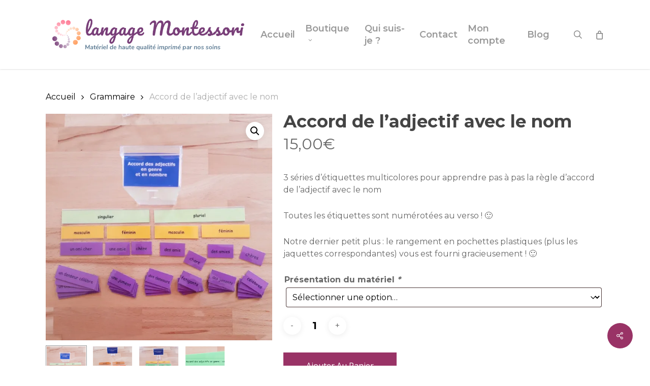

--- FILE ---
content_type: text/html; charset=UTF-8
request_url: https://www.langage-montessori.net/produit/accord-de-ladjectif-avec-le-nom/
body_size: 36009
content:
<!doctype html>
<html lang="fr-FR" class="no-js">
<head>
	<meta charset="UTF-8">
	<meta name="viewport" content="width=device-width, initial-scale=1, maximum-scale=1, user-scalable=0" /><meta name='robots' content='index, follow, max-image-preview:large, max-snippet:-1, max-video-preview:-1' />
<script>window._wca = window._wca || [];</script>

	<!-- This site is optimized with the Yoast SEO plugin v26.6 - https://yoast.com/wordpress/plugins/seo/ -->
	<title>Accord de l’adjectif avec le nom - Langage Montessori</title>
	<meta name="description" content="étiquettes de manipulation amovibles grammaire Montessori ; apprendre pas à pas la règle d&#039;accord de l&#039;adjectif avec le nom" />
	<link rel="canonical" href="https://www.langage-montessori.net/produit/accord-de-ladjectif-avec-le-nom/" />
	<meta property="og:locale" content="fr_FR" />
	<meta property="og:type" content="article" />
	<meta property="og:title" content="Accord de l’adjectif avec le nom - Langage Montessori" />
	<meta property="og:description" content="étiquettes de manipulation amovibles grammaire Montessori ; apprendre pas à pas la règle d&#039;accord de l&#039;adjectif avec le nom" />
	<meta property="og:url" content="https://www.langage-montessori.net/produit/accord-de-ladjectif-avec-le-nom/" />
	<meta property="og:site_name" content="Langage Montessori" />
	<meta property="article:modified_time" content="2025-10-26T08:38:43+00:00" />
	<meta property="og:image" content="https://www.langage-montessori.net/wp-content/uploads/2021/04/20210319_150017.jpg" />
	<meta property="og:image:width" content="869" />
	<meta property="og:image:height" content="869" />
	<meta property="og:image:type" content="image/jpeg" />
	<meta name="twitter:card" content="summary_large_image" />
	<meta name="twitter:label1" content="Durée de lecture estimée" />
	<meta name="twitter:data1" content="1 minute" />
	<script type="application/ld+json" class="yoast-schema-graph">{"@context":"https://schema.org","@graph":[{"@type":"WebPage","@id":"https://www.langage-montessori.net/produit/accord-de-ladjectif-avec-le-nom/","url":"https://www.langage-montessori.net/produit/accord-de-ladjectif-avec-le-nom/","name":"Accord de l’adjectif avec le nom - Langage Montessori","isPartOf":{"@id":"https://www.langage-montessori.net/#website"},"primaryImageOfPage":{"@id":"https://www.langage-montessori.net/produit/accord-de-ladjectif-avec-le-nom/#primaryimage"},"image":{"@id":"https://www.langage-montessori.net/produit/accord-de-ladjectif-avec-le-nom/#primaryimage"},"thumbnailUrl":"https://i0.wp.com/www.langage-montessori.net/wp-content/uploads/2021/04/20210319_150017.jpg?fit=869%2C869&ssl=1","datePublished":"2021-04-16T22:17:54+00:00","dateModified":"2025-10-26T08:38:43+00:00","description":"étiquettes de manipulation amovibles grammaire Montessori ; apprendre pas à pas la règle d'accord de l'adjectif avec le nom","breadcrumb":{"@id":"https://www.langage-montessori.net/produit/accord-de-ladjectif-avec-le-nom/#breadcrumb"},"inLanguage":"fr-FR","potentialAction":[{"@type":"ReadAction","target":["https://www.langage-montessori.net/produit/accord-de-ladjectif-avec-le-nom/"]}]},{"@type":"ImageObject","inLanguage":"fr-FR","@id":"https://www.langage-montessori.net/produit/accord-de-ladjectif-avec-le-nom/#primaryimage","url":"https://i0.wp.com/www.langage-montessori.net/wp-content/uploads/2021/04/20210319_150017.jpg?fit=869%2C869&ssl=1","contentUrl":"https://i0.wp.com/www.langage-montessori.net/wp-content/uploads/2021/04/20210319_150017.jpg?fit=869%2C869&ssl=1","width":869,"height":869,"caption":"Accord de l’adjectif avec le nom ; étiquettes de manipulation Montessori ; grammaire Montessori"},{"@type":"BreadcrumbList","@id":"https://www.langage-montessori.net/produit/accord-de-ladjectif-avec-le-nom/#breadcrumb","itemListElement":[{"@type":"ListItem","position":1,"name":"Accueil","item":"https://www.langage-montessori.net/"},{"@type":"ListItem","position":2,"name":"Produits","item":"https://www.langage-montessori.net/boutique-old/produits/"},{"@type":"ListItem","position":3,"name":"Accord de l’adjectif avec le nom"}]},{"@type":"WebSite","@id":"https://www.langage-montessori.net/#website","url":"https://www.langage-montessori.net/","name":"Langage Montessori","description":"Matériel pédagogique de haute qualité imprimé par nos soins","potentialAction":[{"@type":"SearchAction","target":{"@type":"EntryPoint","urlTemplate":"https://www.langage-montessori.net/?s={search_term_string}"},"query-input":{"@type":"PropertyValueSpecification","valueRequired":true,"valueName":"search_term_string"}}],"inLanguage":"fr-FR"}]}</script>
	<!-- / Yoast SEO plugin. -->


<link rel='dns-prefetch' href='//stats.wp.com' />
<link rel='dns-prefetch' href='//www.googletagmanager.com' />
<link rel='dns-prefetch' href='//fonts.googleapis.com' />
<link rel='preconnect' href='//i0.wp.com' />
<link rel='preconnect' href='//c0.wp.com' />
<link rel="alternate" type="application/rss+xml" title="Langage Montessori &raquo; Flux" href="https://www.langage-montessori.net/feed/" />
<link rel="alternate" type="application/rss+xml" title="Langage Montessori &raquo; Flux des commentaires" href="https://www.langage-montessori.net/comments/feed/" />
<link rel="alternate" type="application/rss+xml" title="Langage Montessori &raquo; Accord de l’adjectif avec le nom Flux des commentaires" href="https://www.langage-montessori.net/produit/accord-de-ladjectif-avec-le-nom/feed/" />
<link rel="alternate" title="oEmbed (JSON)" type="application/json+oembed" href="https://www.langage-montessori.net/wp-json/oembed/1.0/embed?url=https%3A%2F%2Fwww.langage-montessori.net%2Fproduit%2Faccord-de-ladjectif-avec-le-nom%2F" />
<link rel="alternate" title="oEmbed (XML)" type="text/xml+oembed" href="https://www.langage-montessori.net/wp-json/oembed/1.0/embed?url=https%3A%2F%2Fwww.langage-montessori.net%2Fproduit%2Faccord-de-ladjectif-avec-le-nom%2F&#038;format=xml" />
<style id='wp-img-auto-sizes-contain-inline-css' type='text/css'>
img:is([sizes=auto i],[sizes^="auto," i]){contain-intrinsic-size:3000px 1500px}
/*# sourceURL=wp-img-auto-sizes-contain-inline-css */
</style>

<link rel='stylesheet' id='wooco-blocks-css' href='https://www.langage-montessori.net/wp-content/plugins/wpc-composite-products/assets/css/blocks.css?ver=7.6.7' type='text/css' media='all' />
<style id='wp-emoji-styles-inline-css' type='text/css'>

	img.wp-smiley, img.emoji {
		display: inline !important;
		border: none !important;
		box-shadow: none !important;
		height: 1em !important;
		width: 1em !important;
		margin: 0 0.07em !important;
		vertical-align: -0.1em !important;
		background: none !important;
		padding: 0 !important;
	}
/*# sourceURL=wp-emoji-styles-inline-css */
</style>
<link rel='stylesheet' id='wp-block-library-css' href='https://c0.wp.com/c/6.9/wp-includes/css/dist/block-library/style.min.css' type='text/css' media='all' />
<style id='global-styles-inline-css' type='text/css'>
:root{--wp--preset--aspect-ratio--square: 1;--wp--preset--aspect-ratio--4-3: 4/3;--wp--preset--aspect-ratio--3-4: 3/4;--wp--preset--aspect-ratio--3-2: 3/2;--wp--preset--aspect-ratio--2-3: 2/3;--wp--preset--aspect-ratio--16-9: 16/9;--wp--preset--aspect-ratio--9-16: 9/16;--wp--preset--color--black: #000000;--wp--preset--color--cyan-bluish-gray: #abb8c3;--wp--preset--color--white: #ffffff;--wp--preset--color--pale-pink: #f78da7;--wp--preset--color--vivid-red: #cf2e2e;--wp--preset--color--luminous-vivid-orange: #ff6900;--wp--preset--color--luminous-vivid-amber: #fcb900;--wp--preset--color--light-green-cyan: #7bdcb5;--wp--preset--color--vivid-green-cyan: #00d084;--wp--preset--color--pale-cyan-blue: #8ed1fc;--wp--preset--color--vivid-cyan-blue: #0693e3;--wp--preset--color--vivid-purple: #9b51e0;--wp--preset--gradient--vivid-cyan-blue-to-vivid-purple: linear-gradient(135deg,rgb(6,147,227) 0%,rgb(155,81,224) 100%);--wp--preset--gradient--light-green-cyan-to-vivid-green-cyan: linear-gradient(135deg,rgb(122,220,180) 0%,rgb(0,208,130) 100%);--wp--preset--gradient--luminous-vivid-amber-to-luminous-vivid-orange: linear-gradient(135deg,rgb(252,185,0) 0%,rgb(255,105,0) 100%);--wp--preset--gradient--luminous-vivid-orange-to-vivid-red: linear-gradient(135deg,rgb(255,105,0) 0%,rgb(207,46,46) 100%);--wp--preset--gradient--very-light-gray-to-cyan-bluish-gray: linear-gradient(135deg,rgb(238,238,238) 0%,rgb(169,184,195) 100%);--wp--preset--gradient--cool-to-warm-spectrum: linear-gradient(135deg,rgb(74,234,220) 0%,rgb(151,120,209) 20%,rgb(207,42,186) 40%,rgb(238,44,130) 60%,rgb(251,105,98) 80%,rgb(254,248,76) 100%);--wp--preset--gradient--blush-light-purple: linear-gradient(135deg,rgb(255,206,236) 0%,rgb(152,150,240) 100%);--wp--preset--gradient--blush-bordeaux: linear-gradient(135deg,rgb(254,205,165) 0%,rgb(254,45,45) 50%,rgb(107,0,62) 100%);--wp--preset--gradient--luminous-dusk: linear-gradient(135deg,rgb(255,203,112) 0%,rgb(199,81,192) 50%,rgb(65,88,208) 100%);--wp--preset--gradient--pale-ocean: linear-gradient(135deg,rgb(255,245,203) 0%,rgb(182,227,212) 50%,rgb(51,167,181) 100%);--wp--preset--gradient--electric-grass: linear-gradient(135deg,rgb(202,248,128) 0%,rgb(113,206,126) 100%);--wp--preset--gradient--midnight: linear-gradient(135deg,rgb(2,3,129) 0%,rgb(40,116,252) 100%);--wp--preset--font-size--small: 13px;--wp--preset--font-size--medium: 20px;--wp--preset--font-size--large: 36px;--wp--preset--font-size--x-large: 42px;--wp--preset--spacing--20: 0.44rem;--wp--preset--spacing--30: 0.67rem;--wp--preset--spacing--40: 1rem;--wp--preset--spacing--50: 1.5rem;--wp--preset--spacing--60: 2.25rem;--wp--preset--spacing--70: 3.38rem;--wp--preset--spacing--80: 5.06rem;--wp--preset--shadow--natural: 6px 6px 9px rgba(0, 0, 0, 0.2);--wp--preset--shadow--deep: 12px 12px 50px rgba(0, 0, 0, 0.4);--wp--preset--shadow--sharp: 6px 6px 0px rgba(0, 0, 0, 0.2);--wp--preset--shadow--outlined: 6px 6px 0px -3px rgb(255, 255, 255), 6px 6px rgb(0, 0, 0);--wp--preset--shadow--crisp: 6px 6px 0px rgb(0, 0, 0);}:root { --wp--style--global--content-size: 1300px;--wp--style--global--wide-size: 1300px; }:where(body) { margin: 0; }.wp-site-blocks > .alignleft { float: left; margin-right: 2em; }.wp-site-blocks > .alignright { float: right; margin-left: 2em; }.wp-site-blocks > .aligncenter { justify-content: center; margin-left: auto; margin-right: auto; }:where(.is-layout-flex){gap: 0.5em;}:where(.is-layout-grid){gap: 0.5em;}.is-layout-flow > .alignleft{float: left;margin-inline-start: 0;margin-inline-end: 2em;}.is-layout-flow > .alignright{float: right;margin-inline-start: 2em;margin-inline-end: 0;}.is-layout-flow > .aligncenter{margin-left: auto !important;margin-right: auto !important;}.is-layout-constrained > .alignleft{float: left;margin-inline-start: 0;margin-inline-end: 2em;}.is-layout-constrained > .alignright{float: right;margin-inline-start: 2em;margin-inline-end: 0;}.is-layout-constrained > .aligncenter{margin-left: auto !important;margin-right: auto !important;}.is-layout-constrained > :where(:not(.alignleft):not(.alignright):not(.alignfull)){max-width: var(--wp--style--global--content-size);margin-left: auto !important;margin-right: auto !important;}.is-layout-constrained > .alignwide{max-width: var(--wp--style--global--wide-size);}body .is-layout-flex{display: flex;}.is-layout-flex{flex-wrap: wrap;align-items: center;}.is-layout-flex > :is(*, div){margin: 0;}body .is-layout-grid{display: grid;}.is-layout-grid > :is(*, div){margin: 0;}body{padding-top: 0px;padding-right: 0px;padding-bottom: 0px;padding-left: 0px;}:root :where(.wp-element-button, .wp-block-button__link){background-color: #32373c;border-width: 0;color: #fff;font-family: inherit;font-size: inherit;font-style: inherit;font-weight: inherit;letter-spacing: inherit;line-height: inherit;padding-top: calc(0.667em + 2px);padding-right: calc(1.333em + 2px);padding-bottom: calc(0.667em + 2px);padding-left: calc(1.333em + 2px);text-decoration: none;text-transform: inherit;}.has-black-color{color: var(--wp--preset--color--black) !important;}.has-cyan-bluish-gray-color{color: var(--wp--preset--color--cyan-bluish-gray) !important;}.has-white-color{color: var(--wp--preset--color--white) !important;}.has-pale-pink-color{color: var(--wp--preset--color--pale-pink) !important;}.has-vivid-red-color{color: var(--wp--preset--color--vivid-red) !important;}.has-luminous-vivid-orange-color{color: var(--wp--preset--color--luminous-vivid-orange) !important;}.has-luminous-vivid-amber-color{color: var(--wp--preset--color--luminous-vivid-amber) !important;}.has-light-green-cyan-color{color: var(--wp--preset--color--light-green-cyan) !important;}.has-vivid-green-cyan-color{color: var(--wp--preset--color--vivid-green-cyan) !important;}.has-pale-cyan-blue-color{color: var(--wp--preset--color--pale-cyan-blue) !important;}.has-vivid-cyan-blue-color{color: var(--wp--preset--color--vivid-cyan-blue) !important;}.has-vivid-purple-color{color: var(--wp--preset--color--vivid-purple) !important;}.has-black-background-color{background-color: var(--wp--preset--color--black) !important;}.has-cyan-bluish-gray-background-color{background-color: var(--wp--preset--color--cyan-bluish-gray) !important;}.has-white-background-color{background-color: var(--wp--preset--color--white) !important;}.has-pale-pink-background-color{background-color: var(--wp--preset--color--pale-pink) !important;}.has-vivid-red-background-color{background-color: var(--wp--preset--color--vivid-red) !important;}.has-luminous-vivid-orange-background-color{background-color: var(--wp--preset--color--luminous-vivid-orange) !important;}.has-luminous-vivid-amber-background-color{background-color: var(--wp--preset--color--luminous-vivid-amber) !important;}.has-light-green-cyan-background-color{background-color: var(--wp--preset--color--light-green-cyan) !important;}.has-vivid-green-cyan-background-color{background-color: var(--wp--preset--color--vivid-green-cyan) !important;}.has-pale-cyan-blue-background-color{background-color: var(--wp--preset--color--pale-cyan-blue) !important;}.has-vivid-cyan-blue-background-color{background-color: var(--wp--preset--color--vivid-cyan-blue) !important;}.has-vivid-purple-background-color{background-color: var(--wp--preset--color--vivid-purple) !important;}.has-black-border-color{border-color: var(--wp--preset--color--black) !important;}.has-cyan-bluish-gray-border-color{border-color: var(--wp--preset--color--cyan-bluish-gray) !important;}.has-white-border-color{border-color: var(--wp--preset--color--white) !important;}.has-pale-pink-border-color{border-color: var(--wp--preset--color--pale-pink) !important;}.has-vivid-red-border-color{border-color: var(--wp--preset--color--vivid-red) !important;}.has-luminous-vivid-orange-border-color{border-color: var(--wp--preset--color--luminous-vivid-orange) !important;}.has-luminous-vivid-amber-border-color{border-color: var(--wp--preset--color--luminous-vivid-amber) !important;}.has-light-green-cyan-border-color{border-color: var(--wp--preset--color--light-green-cyan) !important;}.has-vivid-green-cyan-border-color{border-color: var(--wp--preset--color--vivid-green-cyan) !important;}.has-pale-cyan-blue-border-color{border-color: var(--wp--preset--color--pale-cyan-blue) !important;}.has-vivid-cyan-blue-border-color{border-color: var(--wp--preset--color--vivid-cyan-blue) !important;}.has-vivid-purple-border-color{border-color: var(--wp--preset--color--vivid-purple) !important;}.has-vivid-cyan-blue-to-vivid-purple-gradient-background{background: var(--wp--preset--gradient--vivid-cyan-blue-to-vivid-purple) !important;}.has-light-green-cyan-to-vivid-green-cyan-gradient-background{background: var(--wp--preset--gradient--light-green-cyan-to-vivid-green-cyan) !important;}.has-luminous-vivid-amber-to-luminous-vivid-orange-gradient-background{background: var(--wp--preset--gradient--luminous-vivid-amber-to-luminous-vivid-orange) !important;}.has-luminous-vivid-orange-to-vivid-red-gradient-background{background: var(--wp--preset--gradient--luminous-vivid-orange-to-vivid-red) !important;}.has-very-light-gray-to-cyan-bluish-gray-gradient-background{background: var(--wp--preset--gradient--very-light-gray-to-cyan-bluish-gray) !important;}.has-cool-to-warm-spectrum-gradient-background{background: var(--wp--preset--gradient--cool-to-warm-spectrum) !important;}.has-blush-light-purple-gradient-background{background: var(--wp--preset--gradient--blush-light-purple) !important;}.has-blush-bordeaux-gradient-background{background: var(--wp--preset--gradient--blush-bordeaux) !important;}.has-luminous-dusk-gradient-background{background: var(--wp--preset--gradient--luminous-dusk) !important;}.has-pale-ocean-gradient-background{background: var(--wp--preset--gradient--pale-ocean) !important;}.has-electric-grass-gradient-background{background: var(--wp--preset--gradient--electric-grass) !important;}.has-midnight-gradient-background{background: var(--wp--preset--gradient--midnight) !important;}.has-small-font-size{font-size: var(--wp--preset--font-size--small) !important;}.has-medium-font-size{font-size: var(--wp--preset--font-size--medium) !important;}.has-large-font-size{font-size: var(--wp--preset--font-size--large) !important;}.has-x-large-font-size{font-size: var(--wp--preset--font-size--x-large) !important;}
/*# sourceURL=global-styles-inline-css */
</style>

<link rel='stylesheet' id='contact-form-7-css' href='https://www.langage-montessori.net/wp-content/plugins/contact-form-7/includes/css/styles.css?ver=6.1.4' type='text/css' media='all' />
<link rel='stylesheet' id='salient-social-css' href='https://www.langage-montessori.net/wp-content/plugins/salient-social/css/style.css?ver=1.2.6' type='text/css' media='all' />
<style id='salient-social-inline-css' type='text/css'>

  .sharing-default-minimal .nectar-love.loved,
  body .nectar-social[data-color-override="override"].fixed > a:before, 
  body .nectar-social[data-color-override="override"].fixed .nectar-social-inner a,
  .sharing-default-minimal .nectar-social[data-color-override="override"] .nectar-social-inner a:hover,
  .nectar-social.vertical[data-color-override="override"] .nectar-social-inner a:hover {
    background-color: #993366;
  }
  .nectar-social.hover .nectar-love.loved,
  .nectar-social.hover > .nectar-love-button a:hover,
  .nectar-social[data-color-override="override"].hover > div a:hover,
  #single-below-header .nectar-social[data-color-override="override"].hover > div a:hover,
  .nectar-social[data-color-override="override"].hover .share-btn:hover,
  .sharing-default-minimal .nectar-social[data-color-override="override"] .nectar-social-inner a {
    border-color: #993366;
  }
  #single-below-header .nectar-social.hover .nectar-love.loved i,
  #single-below-header .nectar-social.hover[data-color-override="override"] a:hover,
  #single-below-header .nectar-social.hover[data-color-override="override"] a:hover i,
  #single-below-header .nectar-social.hover .nectar-love-button a:hover i,
  .nectar-love:hover i,
  .hover .nectar-love:hover .total_loves,
  .nectar-love.loved i,
  .nectar-social.hover .nectar-love.loved .total_loves,
  .nectar-social.hover .share-btn:hover, 
  .nectar-social[data-color-override="override"].hover .nectar-social-inner a:hover,
  .nectar-social[data-color-override="override"].hover > div:hover span,
  .sharing-default-minimal .nectar-social[data-color-override="override"] .nectar-social-inner a:not(:hover) i,
  .sharing-default-minimal .nectar-social[data-color-override="override"] .nectar-social-inner a:not(:hover) {
    color: #993366;
  }
/*# sourceURL=salient-social-inline-css */
</style>
<link rel='stylesheet' id='slicewp-style-css' href='https://www.langage-montessori.net/wp-content/plugins/slicewp/assets/css/style-front-end.css?ver=1.2.3' type='text/css' media='all' />
<link rel='stylesheet' id='photoswipe-css' href='https://c0.wp.com/p/woocommerce/10.4.3/assets/css/photoswipe/photoswipe.min.css' type='text/css' media='all' />
<link rel='stylesheet' id='photoswipe-default-skin-css' href='https://c0.wp.com/p/woocommerce/10.4.3/assets/css/photoswipe/default-skin/default-skin.min.css' type='text/css' media='all' />
<link rel='stylesheet' id='woocommerce-layout-css' href='https://c0.wp.com/p/woocommerce/10.4.3/assets/css/woocommerce-layout.css' type='text/css' media='all' />
<style id='woocommerce-layout-inline-css' type='text/css'>

	.infinite-scroll .woocommerce-pagination {
		display: none;
	}
/*# sourceURL=woocommerce-layout-inline-css */
</style>
<link rel='stylesheet' id='woocommerce-smallscreen-css' href='https://c0.wp.com/p/woocommerce/10.4.3/assets/css/woocommerce-smallscreen.css' type='text/css' media='only screen and (max-width: 768px)' />
<link rel='stylesheet' id='woocommerce-general-css' href='https://c0.wp.com/p/woocommerce/10.4.3/assets/css/woocommerce.css' type='text/css' media='all' />
<style id='woocommerce-inline-inline-css' type='text/css'>
.woocommerce form .form-row .required { visibility: visible; }
/*# sourceURL=woocommerce-inline-inline-css */
</style>
<link rel='stylesheet' id='dashicons-css' href='https://c0.wp.com/c/6.9/wp-includes/css/dashicons.min.css' type='text/css' media='all' />
<link rel='stylesheet' id='woocommerce-addons-css-css' href='https://www.langage-montessori.net/wp-content/plugins/woocommerce-product-addons/assets/css/frontend/frontend.css?ver=8.1.2' type='text/css' media='all' />
<link rel='stylesheet' id='wooco-frontend-css' href='https://www.langage-montessori.net/wp-content/plugins/wpc-composite-products/assets/css/frontend.css?ver=7.6.7' type='text/css' media='all' />
<link rel='stylesheet' id='Salient-style-css' href='https://www.langage-montessori.net/wp-content/themes/salient/style.css?ver=6.9' type='text/css' media='all' />
<link rel='stylesheet' id='child-style-css' href='https://www.langage-montessori.net/wp-content/themes/salient-child/style.css?ver=6.9' type='text/css' media='all' />
<link rel='stylesheet' id='font-awesome-css' href='https://www.langage-montessori.net/wp-content/themes/salient/css/font-awesome-legacy.min.css?ver=4.7.1' type='text/css' media='all' />
<link rel='stylesheet' id='salient-grid-system-css' href='https://www.langage-montessori.net/wp-content/themes/salient/css/build/grid-system.css?ver=17.1.0' type='text/css' media='all' />
<link rel='stylesheet' id='main-styles-css' href='https://www.langage-montessori.net/wp-content/themes/salient/css/build/style.css?ver=17.1.0' type='text/css' media='all' />
<link rel='stylesheet' id='nectar-cf7-css' href='https://www.langage-montessori.net/wp-content/themes/salient/css/build/third-party/cf7.css?ver=17.1.0' type='text/css' media='all' />
<link rel='stylesheet' id='nectar_default_font_open_sans-css' href='https://fonts.googleapis.com/css?family=Open+Sans%3A300%2C400%2C600%2C700&#038;subset=latin%2Clatin-ext' type='text/css' media='all' />
<link rel='stylesheet' id='responsive-css' href='https://www.langage-montessori.net/wp-content/themes/salient/css/build/responsive.css?ver=17.1.0' type='text/css' media='all' />
<link rel='stylesheet' id='nectar-product-style-classic-css' href='https://www.langage-montessori.net/wp-content/themes/salient/css/build/third-party/woocommerce/product-style-classic.css?ver=17.1.0' type='text/css' media='all' />
<link rel='stylesheet' id='woocommerce-css' href='https://www.langage-montessori.net/wp-content/themes/salient/css/build/woocommerce.css?ver=17.1.0' type='text/css' media='all' />
<link rel='stylesheet' id='nectar-woocommerce-single-css' href='https://www.langage-montessori.net/wp-content/themes/salient/css/build/third-party/woocommerce/product-single.css?ver=17.1.0' type='text/css' media='all' />
<link rel='stylesheet' id='skin-ascend-css' href='https://www.langage-montessori.net/wp-content/themes/salient/css/build/ascend.css?ver=17.1.0' type='text/css' media='all' />
<link rel='stylesheet' id='salient-wp-menu-dynamic-css' href='https://www.langage-montessori.net/wp-content/uploads/salient/menu-dynamic.css?ver=14836' type='text/css' media='all' />
<link rel='stylesheet' id='thwepof-public-style-css' href='https://www.langage-montessori.net/wp-content/plugins/woo-extra-product-options/public/assets/css/thwepof-public.min.css?ver=6.9' type='text/css' media='all' />
<link rel='stylesheet' id='jquery-ui-style-css' href='https://www.langage-montessori.net/wp-content/plugins/woo-extra-product-options/public/assets/css/jquery-ui/jquery-ui.css?ver=6.9' type='text/css' media='all' />
<link rel='stylesheet' id='jquery-timepicker-css' href='https://www.langage-montessori.net/wp-content/plugins/woo-extra-product-options/public/assets/js/timepicker/jquery.timepicker.css?ver=6.9' type='text/css' media='all' />
<link rel='stylesheet' id='mandat_css-css' href='https://www.langage-montessori.net/wp-content/plugins/everwcmandat/views/css/mandat.css?ver=6.9' type='text/css' media='all' />
<link rel='stylesheet' id='dynamic-css-css' href='https://www.langage-montessori.net/wp-content/themes/salient/css/salient-dynamic-styles.css?ver=12854' type='text/css' media='all' />
<style id='dynamic-css-inline-css' type='text/css'>
@media only screen and (min-width:1000px){body #ajax-content-wrap.no-scroll{min-height:calc(100vh - 136px);height:calc(100vh - 136px)!important;}}@media only screen and (min-width:1000px){#page-header-wrap.fullscreen-header,#page-header-wrap.fullscreen-header #page-header-bg,html:not(.nectar-box-roll-loaded) .nectar-box-roll > #page-header-bg.fullscreen-header,.nectar_fullscreen_zoom_recent_projects,#nectar_fullscreen_rows:not(.afterLoaded) > div{height:calc(100vh - 135px);}.wpb_row.vc_row-o-full-height.top-level,.wpb_row.vc_row-o-full-height.top-level > .col.span_12{min-height:calc(100vh - 135px);}html:not(.nectar-box-roll-loaded) .nectar-box-roll > #page-header-bg.fullscreen-header{top:136px;}.nectar-slider-wrap[data-fullscreen="true"]:not(.loaded),.nectar-slider-wrap[data-fullscreen="true"]:not(.loaded) .swiper-container{height:calc(100vh - 134px)!important;}.admin-bar .nectar-slider-wrap[data-fullscreen="true"]:not(.loaded),.admin-bar .nectar-slider-wrap[data-fullscreen="true"]:not(.loaded) .swiper-container{height:calc(100vh - 134px - 32px)!important;}}.admin-bar[class*="page-template-template-no-header"] .wpb_row.vc_row-o-full-height.top-level,.admin-bar[class*="page-template-template-no-header"] .wpb_row.vc_row-o-full-height.top-level > .col.span_12{min-height:calc(100vh - 32px);}body[class*="page-template-template-no-header"] .wpb_row.vc_row-o-full-height.top-level,body[class*="page-template-template-no-header"] .wpb_row.vc_row-o-full-height.top-level > .col.span_12{min-height:100vh;}@media only screen and (max-width:999px){.using-mobile-browser #nectar_fullscreen_rows:not(.afterLoaded):not([data-mobile-disable="on"]) > div{height:calc(100vh - 156px);}.using-mobile-browser .wpb_row.vc_row-o-full-height.top-level,.using-mobile-browser .wpb_row.vc_row-o-full-height.top-level > .col.span_12,[data-permanent-transparent="1"].using-mobile-browser .wpb_row.vc_row-o-full-height.top-level,[data-permanent-transparent="1"].using-mobile-browser .wpb_row.vc_row-o-full-height.top-level > .col.span_12{min-height:calc(100vh - 156px);}html:not(.nectar-box-roll-loaded) .nectar-box-roll > #page-header-bg.fullscreen-header,.nectar_fullscreen_zoom_recent_projects,.nectar-slider-wrap[data-fullscreen="true"]:not(.loaded),.nectar-slider-wrap[data-fullscreen="true"]:not(.loaded) .swiper-container,#nectar_fullscreen_rows:not(.afterLoaded):not([data-mobile-disable="on"]) > div{height:calc(100vh - 103px);}.wpb_row.vc_row-o-full-height.top-level,.wpb_row.vc_row-o-full-height.top-level > .col.span_12{min-height:calc(100vh - 103px);}body[data-transparent-header="false"] #ajax-content-wrap.no-scroll{min-height:calc(100vh - 103px);height:calc(100vh - 103px);}}.post-type-archive-product.woocommerce .container-wrap,.tax-product_cat.woocommerce .container-wrap{background-color:#ffffff;}.woocommerce.single-product #single-meta{position:relative!important;top:0!important;margin:0;left:8px;height:auto;}.woocommerce.single-product #single-meta:after{display:block;content:" ";clear:both;height:1px;}.woocommerce ul.products li.product.material,.woocommerce-page ul.products li.product.material{background-color:#ffffff;}.woocommerce ul.products li.product.minimal .product-wrap,.woocommerce ul.products li.product.minimal .background-color-expand,.woocommerce-page ul.products li.product.minimal .product-wrap,.woocommerce-page ul.products li.product.minimal .background-color-expand{background-color:#ffffff;}.screen-reader-text,.nectar-skip-to-content:not(:focus){border:0;clip:rect(1px,1px,1px,1px);clip-path:inset(50%);height:1px;margin:-1px;overflow:hidden;padding:0;position:absolute!important;width:1px;word-wrap:normal!important;}.row .col img:not([srcset]){width:auto;}.row .col img.img-with-animation.nectar-lazy:not([srcset]){width:100%;}
.woocommerce ul.products li.product .woocommerce-loop-category__title, .woocommerce ul.products li.product .woocommerce-loop-product__title, .woocommerce ul.products li.product h3 {

    text-align: center !important;
}

.woocommerce mark {
    background-color: transparent !important;
    display: none;
}

.woocommerce ul.products li.product a img {
    width: 70%;
   
}

h1 {
    font-size: 34px !important;
}

.woocommerce ul.products li.product .woocommerce-loop-category__title, .woocommerce ul.products li.product .woocommerce-loop-product__title, .woocommerce ul.products li.product h3 {
    font-size: 16px !important;
}

.woocommerce ul.products li.product .price {
    display: none;
}
/* Sin-06 css */
.Avis .iwt-icon img:not([srcset]){
  width: 42px!important;  
}
.Avis .iwithtext .iwt-icon {
    top: -20px;
}
.Avis .iwithtext{
    text-align:justify;
}
.Avis p{
    padding-bottom:0px;
}
.Sn-Cat{
    overflow:hidden;
    height:250px;
}
.Sn-Cat .caw-single-image-content{
    text-align:center;
    text-transform:uppercase;
    background-color:#ffffffe0;
    border-radius:10px;
    padding:5px;
    z-index:999;
    width:300px;
}
.Sn-Cat img{
    filter: drop-shadow(2px 4px 6px black);
}
.Sn-Cat img:hover{
     transform: scale(1.05);
  box-shadow: 0px 5px 8px rgba(0, 0, 0, 0.5);
  filter: drop-shadow(2px 4px 6px black);
}


.ShadowRange{
    box-shadow: 0px -6px 6px 0px rgba(0, 0, 0, 0.4)
}
.Bigger-text{
    Font-size:1.3em;
}
.textpadd{
    padding:3%!important;
}
/*# sourceURL=dynamic-css-inline-css */
</style>
<link rel='stylesheet' id='salient-child-style-css' href='https://www.langage-montessori.net/wp-content/themes/salient-child/style.css?ver=17.1.0' type='text/css' media='all' />
<link rel='stylesheet' id='redux-google-fonts-salient_redux-css' href='https://fonts.googleapis.com/css?family=Montserrat%3A600%2C400%2C700%7CDancing+Script%3A400&#038;ver=6.9' type='text/css' media='all' />
<link rel='stylesheet' id='sib-front-css-css' href='https://www.langage-montessori.net/wp-content/plugins/mailin/css/mailin-front.css?ver=6.9' type='text/css' media='all' />
<script type="text/template" id="tmpl-variation-template">
	<div class="woocommerce-variation-description">{{{ data.variation.variation_description }}}</div>
	<div class="woocommerce-variation-price">{{{ data.variation.price_html }}}</div>
	<div class="woocommerce-variation-availability">{{{ data.variation.availability_html }}}</div>
</script>
<script type="text/template" id="tmpl-unavailable-variation-template">
	<p role="alert">Désolé, ce produit n&rsquo;est pas disponible. Veuillez choisir une combinaison différente.</p>
</script>
<script type="text/javascript" src="https://c0.wp.com/c/6.9/wp-includes/js/jquery/jquery.min.js" id="jquery-core-js"></script>
<script type="text/javascript" src="https://c0.wp.com/c/6.9/wp-includes/js/jquery/jquery-migrate.min.js" id="jquery-migrate-js"></script>
<script type="text/javascript" src="https://c0.wp.com/c/6.9/wp-includes/js/underscore.min.js" id="underscore-js"></script>
<script type="text/javascript" id="wp-util-js-extra">
/* <![CDATA[ */
var _wpUtilSettings = {"ajax":{"url":"/wp-admin/admin-ajax.php"}};
//# sourceURL=wp-util-js-extra
/* ]]> */
</script>
<script type="text/javascript" src="https://c0.wp.com/c/6.9/wp-includes/js/wp-util.min.js" id="wp-util-js"></script>
<script type="text/javascript" src="https://c0.wp.com/p/woocommerce/10.4.3/assets/js/jquery-blockui/jquery.blockUI.min.js" id="wc-jquery-blockui-js" data-wp-strategy="defer"></script>
<script type="text/javascript" id="wc-add-to-cart-js-extra">
/* <![CDATA[ */
var wc_add_to_cart_params = {"ajax_url":"/wp-admin/admin-ajax.php","wc_ajax_url":"/?wc-ajax=%%endpoint%%","i18n_view_cart":"Voir le panier","cart_url":"https://www.langage-montessori.net/panier/","is_cart":"","cart_redirect_after_add":"yes"};
//# sourceURL=wc-add-to-cart-js-extra
/* ]]> */
</script>
<script type="text/javascript" src="https://c0.wp.com/p/woocommerce/10.4.3/assets/js/frontend/add-to-cart.min.js" id="wc-add-to-cart-js" defer="defer" data-wp-strategy="defer"></script>
<script type="text/javascript" src="https://c0.wp.com/p/woocommerce/10.4.3/assets/js/zoom/jquery.zoom.min.js" id="wc-zoom-js" defer="defer" data-wp-strategy="defer"></script>
<script type="text/javascript" src="https://c0.wp.com/p/woocommerce/10.4.3/assets/js/photoswipe/photoswipe.min.js" id="wc-photoswipe-js" defer="defer" data-wp-strategy="defer"></script>
<script type="text/javascript" src="https://c0.wp.com/p/woocommerce/10.4.3/assets/js/photoswipe/photoswipe-ui-default.min.js" id="wc-photoswipe-ui-default-js" defer="defer" data-wp-strategy="defer"></script>
<script type="text/javascript" id="wc-single-product-js-extra">
/* <![CDATA[ */
var wc_single_product_params = {"i18n_required_rating_text":"Veuillez s\u00e9lectionner une note","i18n_rating_options":["1\u00a0\u00e9toile sur 5","2\u00a0\u00e9toiles sur 5","3\u00a0\u00e9toiles sur 5","4\u00a0\u00e9toiles sur 5","5\u00a0\u00e9toiles sur 5"],"i18n_product_gallery_trigger_text":"Voir la galerie d\u2019images en plein \u00e9cran","review_rating_required":"yes","flexslider":{"rtl":false,"animation":"slide","smoothHeight":true,"directionNav":false,"controlNav":"thumbnails","slideshow":false,"animationSpeed":500,"animationLoop":false,"allowOneSlide":false},"zoom_enabled":"1","zoom_options":[],"photoswipe_enabled":"1","photoswipe_options":{"shareEl":false,"closeOnScroll":false,"history":false,"hideAnimationDuration":0,"showAnimationDuration":0},"flexslider_enabled":""};
//# sourceURL=wc-single-product-js-extra
/* ]]> */
</script>
<script type="text/javascript" src="https://c0.wp.com/p/woocommerce/10.4.3/assets/js/frontend/single-product.min.js" id="wc-single-product-js" defer="defer" data-wp-strategy="defer"></script>
<script type="text/javascript" src="https://c0.wp.com/p/woocommerce/10.4.3/assets/js/js-cookie/js.cookie.min.js" id="wc-js-cookie-js" data-wp-strategy="defer"></script>
<script type="text/javascript" id="slicewp-script-tracking-js-before">
/* <![CDATA[ */
var slicewp_ajaxurl = "https:\/\/www.langage-montessori.net\/wp-admin\/admin-ajax.php";
var slicewp = {"ajaxurl":"https:\/\/www.langage-montessori.net\/wp-admin\/admin-ajax.php","cookie_duration":30,"affiliate_credit":"last","affiliate_keyword":"aff","predefined_date_ranges":{"past_7_days":"Past 7 days","past_30_days":"Past 30 days","week_to_date":"Week to date","month_to_date":"Month to date","year_to_date":"Year to date","last_week":"Last week","last_month":"Last month","last_year":"Last year"},"settings":{"active_currency":"EUR","currency_symbol_position":"after","currency_thousands_separator":".","currency_decimal_separator":","}};
//# sourceURL=slicewp-script-tracking-js-before
/* ]]> */
</script>
<script type="text/javascript" src="https://www.langage-montessori.net/wp-content/plugins/slicewp/assets/js/script-trk.js?ver=1.2.3" id="slicewp-script-tracking-js"></script>
<script type="text/javascript" src="https://c0.wp.com/p/woocommerce/10.4.3/assets/js/dompurify/purify.min.js" id="wc-dompurify-js" defer="defer" data-wp-strategy="defer"></script>
<script type="text/javascript" id="WCPAY_ASSETS-js-extra">
/* <![CDATA[ */
var wcpayAssets = {"url":"https://www.langage-montessori.net/wp-content/plugins/woocommerce-payments/dist/"};
//# sourceURL=WCPAY_ASSETS-js-extra
/* ]]> */
</script>
<script type="text/javascript" src="https://stats.wp.com/s-202604.js" id="woocommerce-analytics-js" defer="defer" data-wp-strategy="defer"></script>

<!-- Extrait de code de la balise Google (gtag.js) ajouté par Site Kit -->
<!-- Extrait Google Analytics ajouté par Site Kit -->
<script type="text/javascript" src="https://www.googletagmanager.com/gtag/js?id=GT-KDBKHHGV" id="google_gtagjs-js" async></script>
<script type="text/javascript" id="google_gtagjs-js-after">
/* <![CDATA[ */
window.dataLayer = window.dataLayer || [];function gtag(){dataLayer.push(arguments);}
gtag("set","linker",{"domains":["www.langage-montessori.net"]});
gtag("js", new Date());
gtag("set", "developer_id.dZTNiMT", true);
gtag("config", "GT-KDBKHHGV");
 window._googlesitekit = window._googlesitekit || {}; window._googlesitekit.throttledEvents = []; window._googlesitekit.gtagEvent = (name, data) => { var key = JSON.stringify( { name, data } ); if ( !! window._googlesitekit.throttledEvents[ key ] ) { return; } window._googlesitekit.throttledEvents[ key ] = true; setTimeout( () => { delete window._googlesitekit.throttledEvents[ key ]; }, 5 ); gtag( "event", name, { ...data, event_source: "site-kit" } ); }; 
//# sourceURL=google_gtagjs-js-after
/* ]]> */
</script>
<script type="text/javascript" id="sib-front-js-js-extra">
/* <![CDATA[ */
var sibErrMsg = {"invalidMail":"Veuillez entrer une adresse e-mail valide.","requiredField":"Veuillez compl\u00e9ter les champs obligatoires.","invalidDateFormat":"Veuillez entrer une date valide.","invalidSMSFormat":"Veuillez entrer une num\u00e9ro de t\u00e9l\u00e9phone valide."};
var ajax_sib_front_object = {"ajax_url":"https://www.langage-montessori.net/wp-admin/admin-ajax.php","ajax_nonce":"1e4bbd3bf0","flag_url":"https://www.langage-montessori.net/wp-content/plugins/mailin/img/flags/"};
//# sourceURL=sib-front-js-js-extra
/* ]]> */
</script>
<script type="text/javascript" src="https://www.langage-montessori.net/wp-content/plugins/mailin/js/mailin-front.js?ver=1765788218" id="sib-front-js-js"></script>
<script></script><link rel="https://api.w.org/" href="https://www.langage-montessori.net/wp-json/" /><link rel="alternate" title="JSON" type="application/json" href="https://www.langage-montessori.net/wp-json/wp/v2/product/712" /><link rel="EditURI" type="application/rsd+xml" title="RSD" href="https://www.langage-montessori.net/xmlrpc.php?rsd" />
<meta name="generator" content="WordPress 6.9" />
<meta name="generator" content="WooCommerce 10.4.3" />
<link rel='shortlink' href='https://www.langage-montessori.net/?p=712' />
<meta name="generator" content="Site Kit by Google 1.168.0" />	<style>img#wpstats{display:none}</style>
		<script type="text/javascript"> var root = document.getElementsByTagName( "html" )[0]; root.setAttribute( "class", "js" ); </script>	<noscript><style>.woocommerce-product-gallery{ opacity: 1 !important; }</style></noscript>
	<style type="text/css">.recentcomments a{display:inline !important;padding:0 !important;margin:0 !important;}</style><meta name="generator" content="Powered by WPBakery Page Builder - drag and drop page builder for WordPress."/>
<link rel="icon" href="https://i0.wp.com/www.langage-montessori.net/wp-content/uploads/2021/02/Logo.png?fit=32%2C32&#038;ssl=1" sizes="32x32" />
<link rel="icon" href="https://i0.wp.com/www.langage-montessori.net/wp-content/uploads/2021/02/Logo.png?fit=192%2C192&#038;ssl=1" sizes="192x192" />
<link rel="apple-touch-icon" href="https://i0.wp.com/www.langage-montessori.net/wp-content/uploads/2021/02/Logo.png?fit=180%2C180&#038;ssl=1" />
<meta name="msapplication-TileImage" content="https://i0.wp.com/www.langage-montessori.net/wp-content/uploads/2021/02/Logo.png?fit=270%2C270&#038;ssl=1" />
<noscript><style> .wpb_animate_when_almost_visible { opacity: 1; }</style></noscript><link rel='stylesheet' id='wc-stripe-blocks-checkout-style-css' href='https://www.langage-montessori.net/wp-content/plugins/woocommerce-gateway-stripe/build/upe-blocks.css?ver=1e1661bb3db973deba05' type='text/css' media='all' />
<link rel='stylesheet' id='wc-blocks-style-css' href='https://c0.wp.com/p/woocommerce/10.4.3/assets/client/blocks/wc-blocks.css' type='text/css' media='all' />
<link data-pagespeed-no-defer data-nowprocket data-wpacu-skip data-no-optimize data-noptimize rel='stylesheet' id='main-styles-non-critical-css' href='https://www.langage-montessori.net/wp-content/themes/salient/css/build/style-non-critical.css?ver=17.1.0' type='text/css' media='all' />
<link data-pagespeed-no-defer data-nowprocket data-wpacu-skip data-no-optimize data-noptimize rel='stylesheet' id='nectar-woocommerce-non-critical-css' href='https://www.langage-montessori.net/wp-content/themes/salient/css/build/third-party/woocommerce/woocommerce-non-critical.css?ver=17.1.0' type='text/css' media='all' />
<link data-pagespeed-no-defer data-nowprocket data-wpacu-skip data-no-optimize data-noptimize rel='stylesheet' id='magnific-css' href='https://www.langage-montessori.net/wp-content/themes/salient/css/build/plugins/magnific.css?ver=8.6.0' type='text/css' media='all' />
<link data-pagespeed-no-defer data-nowprocket data-wpacu-skip data-no-optimize data-noptimize rel='stylesheet' id='nectar-ocm-core-css' href='https://www.langage-montessori.net/wp-content/themes/salient/css/build/off-canvas/core.css?ver=17.1.0' type='text/css' media='all' />
<link rel='stylesheet' id='wc-stripe-upe-classic-css' href='https://www.langage-montessori.net/wp-content/plugins/woocommerce-gateway-stripe/build/upe-classic.css?ver=10.2.0' type='text/css' media='all' />
<link rel='stylesheet' id='stripelink_styles-css' href='https://www.langage-montessori.net/wp-content/plugins/woocommerce-gateway-stripe/assets/css/stripe-link.css?ver=10.2.0' type='text/css' media='all' />
</head><body class="wp-singular product-template-default single single-product postid-712 wp-theme-salient wp-child-theme-salient-child theme-salient woocommerce woocommerce-page woocommerce-no-js ascend wpb-js-composer js-comp-ver-8.4.2 vc_responsive" data-footer-reveal="false" data-footer-reveal-shadow="none" data-header-format="default" data-body-border="off" data-boxed-style="" data-header-breakpoint="1000" data-dropdown-style="minimal" data-cae="easeOutCubic" data-cad="750" data-megamenu-width="contained" data-aie="none" data-ls="magnific" data-apte="standard" data-hhun="1" data-fancy-form-rcs="default" data-form-style="minimal" data-form-submit="regular" data-is="minimal" data-button-style="default" data-user-account-button="false" data-flex-cols="true" data-col-gap="default" data-header-inherit-rc="false" data-header-search="true" data-animated-anchors="true" data-ajax-transitions="false" data-full-width-header="false" data-slide-out-widget-area="true" data-slide-out-widget-area-style="slide-out-from-right" data-user-set-ocm="off" data-loading-animation="spin" data-bg-header="false" data-responsive="1" data-ext-responsive="true" data-ext-padding="90" data-header-resize="0" data-header-color="light" data-transparent-header="false" data-cart="true" data-remove-m-parallax="" data-remove-m-video-bgs="" data-m-animate="0" data-force-header-trans-color="light" data-smooth-scrolling="0" data-permanent-transparent="false" >
	
	<script type="text/javascript">
	 (function(window, document) {

		document.documentElement.classList.remove("no-js");

		if(navigator.userAgent.match(/(Android|iPod|iPhone|iPad|BlackBerry|IEMobile|Opera Mini)/)) {
			document.body.className += " using-mobile-browser mobile ";
		}
		if(navigator.userAgent.match(/Mac/) && navigator.maxTouchPoints && navigator.maxTouchPoints > 2) {
			document.body.className += " using-ios-device ";
		}

		if( !("ontouchstart" in window) ) {

			var body = document.querySelector("body");
			var winW = window.innerWidth;
			var bodyW = body.clientWidth;

			if (winW > bodyW + 4) {
				body.setAttribute("style", "--scroll-bar-w: " + (winW - bodyW - 4) + "px");
			} else {
				body.setAttribute("style", "--scroll-bar-w: 0px");
			}
		}

	 })(window, document);
   </script><a href="#ajax-content-wrap" class="nectar-skip-to-content">Skip to main content</a>	
	<div id="header-space"  data-header-mobile-fixed='1'></div> 
	
		<div id="header-outer" data-has-menu="true" data-has-buttons="yes" data-header-button_style="default" data-using-pr-menu="false" data-mobile-fixed="1" data-ptnm="false" data-lhe="animated_underline" data-user-set-bg="#ffffff" data-format="default" data-permanent-transparent="false" data-megamenu-rt="0" data-remove-fixed="1" data-header-resize="0" data-cart="true" data-transparency-option="0" data-box-shadow="small" data-shrink-num="6" data-using-secondary="0" data-using-logo="1" data-logo-height="80" data-m-logo-height="80" data-padding="28" data-full-width="false" data-condense="false" >
		
<header id="top">
	<div class="container">
		<div class="row">
			<div class="col span_3">
								<a id="logo" href="https://www.langage-montessori.net" data-supplied-ml-starting-dark="false" data-supplied-ml-starting="false" data-supplied-ml="true" >
					<img class="stnd skip-lazy default-logo dark-version" width="670" height="137" alt="Langage Montessori" src="https://i0.wp.com/www.langage-montessori.net/wp-content/uploads/2023/01/logo_xxl.png?fit=670%2C137&ssl=1" srcset="https://i0.wp.com/www.langage-montessori.net/wp-content/uploads/2023/01/logo_xxl.png?fit=670%2C137&ssl=1 1x, https://i0.wp.com/www.langage-montessori.net/wp-content/uploads/2023/01/logo_xxl.png?fit=670%2C137&ssl=1 2x" /><img class="mobile-only-logo skip-lazy" alt="Langage Montessori" width="764" height="200" src="https://i0.wp.com/www.langage-montessori.net/wp-content/uploads/2023/01/LogoM2.png?fit=764%2C200&ssl=1" />				</a>
							</div><!--/span_3-->

			<div class="col span_9 col_last">
									<div class="nectar-mobile-only mobile-header"><div class="inner"></div></div>
									<a class="mobile-search" href="#searchbox"><span class="nectar-icon icon-salient-search" aria-hidden="true"></span><span class="screen-reader-text">search</span></a>
					
						<a id="mobile-cart-link" aria-label="Cart" data-cart-style="slide_in" href="https://www.langage-montessori.net/panier/"><i class="icon-salient-cart"></i><div class="cart-wrap"><span>0 </span></div></a>
															<div class="slide-out-widget-area-toggle mobile-icon slide-out-from-right" data-custom-color="false" data-icon-animation="simple-transform">
						<div> <a href="#slide-out-widget-area" role="button" aria-label="Navigation Menu" aria-expanded="false" class="closed">
							<span class="screen-reader-text">Menu</span><span aria-hidden="true"> <i class="lines-button x2"> <i class="lines"></i> </i> </span>						</a></div>
					</div>
				
									<nav aria-label="Main Menu">
													<ul class="sf-menu">
								<li id="menu-item-2926" class="menu-item menu-item-type-post_type menu-item-object-page menu-item-home nectar-regular-menu-item menu-item-2926"><a href="https://www.langage-montessori.net/"><span class="menu-title-text">Accueil</span></a></li>
<li id="menu-item-2935" class="menu-item menu-item-type-post_type menu-item-object-page menu-item-has-children nectar-regular-menu-item sf-with-ul menu-item-2935"><a href="https://www.langage-montessori.net/boutique/" aria-haspopup="true" aria-expanded="false"><span class="menu-title-text">Boutique</span><span class="sf-sub-indicator"><i class="fa fa-angle-down icon-in-menu" aria-hidden="true"></i></span></a>
<ul class="sub-menu">
	<li id="menu-item-3189" class="menu-item menu-item-type-custom menu-item-object-custom nectar-regular-menu-item menu-item-3189"><a href="https://www.langage-montessori.net/produit/livre/"><span class="menu-title-text">Le livre d&rsquo;Agnès Putoud</span></a></li>
	<li id="menu-item-401" class="menu-item menu-item-type-taxonomy menu-item-object-product_cat nectar-regular-menu-item menu-item-401"><a href="https://www.langage-montessori.net/categorie-produit/langage-oral-montessori/"><span class="menu-title-text">Langage oral</span></a></li>
	<li id="menu-item-1006" class="menu-item menu-item-type-taxonomy menu-item-object-product_cat nectar-regular-menu-item menu-item-1006"><a href="https://www.langage-montessori.net/categorie-produit/ecriture-lecture-series-entieres-langage-montessori/"><span class="menu-title-text">Ecriture-lecture séries entières</span></a></li>
	<li id="menu-item-1007" class="menu-item menu-item-type-taxonomy menu-item-object-product_cat nectar-regular-menu-item menu-item-1007"><a href="https://www.langage-montessori.net/categorie-produit/ecriture-lecture-series-au-detail-montessori/"><span class="menu-title-text">Ecriture-lecture Séries au détail</span></a></li>
	<li id="menu-item-403" class="menu-item menu-item-type-taxonomy menu-item-object-product_cat nectar-regular-menu-item menu-item-403"><a href="https://www.langage-montessori.net/categorie-produit/lecture-perfectionnement-langage-montessori/"><span class="menu-title-text">Lecture : perfectionnement</span></a></li>
	<li id="menu-item-400" class="menu-item menu-item-type-taxonomy menu-item-object-product_cat current-product-ancestor current-menu-parent current-product-parent nectar-regular-menu-item menu-item-400"><a href="https://www.langage-montessori.net/categorie-produit/grammaire-montessori/"><span class="menu-title-text">Grammaire</span></a></li>
	<li id="menu-item-406" class="menu-item menu-item-type-taxonomy menu-item-object-product_cat nectar-regular-menu-item menu-item-406"><a href="https://www.langage-montessori.net/categorie-produit/conjugaison-montessori/"><span class="menu-title-text">Conjugaison</span></a></li>
	<li id="menu-item-405" class="menu-item menu-item-type-taxonomy menu-item-object-product_cat nectar-regular-menu-item menu-item-405"><a href="https://www.langage-montessori.net/categorie-produit/geometrie-montessori/"><span class="menu-title-text">Géométrie</span></a></li>
	<li id="menu-item-407" class="menu-item menu-item-type-taxonomy menu-item-object-product_cat nectar-regular-menu-item menu-item-407"><a href="https://www.langage-montessori.net/categorie-produit/botanique-montessori/"><span class="menu-title-text">Botanique</span></a></li>
	<li id="menu-item-404" class="menu-item menu-item-type-taxonomy menu-item-object-product_cat nectar-regular-menu-item menu-item-404"><a href="https://www.langage-montessori.net/categorie-produit/zoologie-montessori/"><span class="menu-title-text">Zoologie</span></a></li>
	<li id="menu-item-1441" class="menu-item menu-item-type-taxonomy menu-item-object-product_cat nectar-regular-menu-item menu-item-1441"><a href="https://www.langage-montessori.net/categorie-produit/pochettes-cd-et-produits-complementaires-pour-materiel-de-langage-montessori/"><span class="menu-title-text">Accessoires</span></a></li>
	<li id="menu-item-2822" class="menu-item menu-item-type-custom menu-item-object-custom nectar-regular-menu-item menu-item-2822"><a href="https://www.langage-montessori.net/categorie-produit/cartes-cadeau-montessori/"><span class="menu-title-text">Cartes cadeau</span></a></li>
</ul>
</li>
<li id="menu-item-2931" class="menu-item menu-item-type-post_type menu-item-object-page nectar-regular-menu-item menu-item-2931"><a href="https://www.langage-montessori.net/qui-suis-je-2/"><span class="menu-title-text">Qui suis-je ?</span></a></li>
<li id="menu-item-50" class="menu-item menu-item-type-post_type menu-item-object-page nectar-regular-menu-item menu-item-50"><a href="https://www.langage-montessori.net/contact/"><span class="menu-title-text">Contact</span></a></li>
<li id="menu-item-386" class="menu-item menu-item-type-post_type menu-item-object-page nectar-regular-menu-item menu-item-386"><a href="https://www.langage-montessori.net/mon-compte/"><span class="menu-title-text">Mon compte</span></a></li>
<li id="menu-item-52" class="menu-item menu-item-type-post_type menu-item-object-page nectar-regular-menu-item menu-item-52"><a href="https://www.langage-montessori.net/blog/"><span class="menu-title-text">Blog</span></a></li>
							</ul>
													<ul class="buttons sf-menu" data-user-set-ocm="off">

								<li id="search-btn"><div><a href="#searchbox"><span class="icon-salient-search" aria-hidden="true"></span><span class="screen-reader-text">search</span></a></div> </li><li class="nectar-woo-cart">
			<div class="cart-outer" data-user-set-ocm="off" data-cart-style="slide_in">
				<div class="cart-menu-wrap">
					<div class="cart-menu">
						<a class="cart-contents" href="https://www.langage-montessori.net/panier/"><div class="cart-icon-wrap"><i class="icon-salient-cart" aria-hidden="true"></i> <div class="cart-wrap"><span>0 </span></div> </div></a>
					</div>
				</div>

									<div class="cart-notification">
						<span class="item-name"></span> was successfully added to your cart.					</div>
				
				
			</div>

			</li>
							</ul>
						
					</nav>

					
				</div><!--/span_9-->

				
			</div><!--/row-->
					</div><!--/container-->
	</header>		
	</div>
	<div class="nectar-slide-in-cart nectar-modal style_slide_in"><div class="widget woocommerce widget_shopping_cart"><div class="widget_shopping_cart_content"></div></div></div>
<div id="search-outer" class="nectar">
	<div id="search">
		<div class="container">
			 <div id="search-box">
				 <div class="inner-wrap">
					 <div class="col span_12">
						  <form role="search" action="https://www.langage-montessori.net/" method="GET">
															<input type="text" name="s"  value="Start Typing..." aria-label="Search" data-placeholder="Start Typing..." />
							
						<span><i>Press enter to begin your search</i></span>
												</form>
					</div><!--/span_12-->
				</div><!--/inner-wrap-->
			 </div><!--/search-box-->
			 <div id="close"><a href="#" role="button"><span class="screen-reader-text">Close Search</span>
				<span class="icon-salient-x" aria-hidden="true"></span>				 </a></div>
		 </div><!--/container-->
	</div><!--/search-->
</div><!--/search-outer-->
	<div id="ajax-content-wrap">

	<div class="container-wrap" data-midnight="dark"><div class="container main-content"><div class="row"><nav class="woocommerce-breadcrumb" itemprop="breadcrumb"><span><a href="https://www.langage-montessori.net">Accueil</a></span> <i class="fa fa-angle-right"></i> <span><a href="https://www.langage-montessori.net/categorie-produit/grammaire-montessori/">Grammaire</a></span> <i class="fa fa-angle-right"></i> <span>Accord de l’adjectif avec le nom</span></nav>
					
			<div class="woocommerce-notices-wrapper"></div>
	<div itemscope data-project-style="classic" data-sold-individually="false" data-gallery-variant="default" data-n-lazy="off" data-hide-product-sku="1" data-gallery-style="ios_slider" data-tab-pos="fullwidth" id="product-712" class="product type-product post-712 status-publish first instock product_cat-grammaire-montessori product_tag-montessori-6-12-ans has-post-thumbnail shipping-taxable purchasable product-type-simple">

	<div class="nectar-prod-wrap"><div class='span_5 col single-product-main-image'>    <div class="woocommerce-product-gallery woocommerce-product-gallery--with-images images" data-has-gallery-imgs="true">

    	<div class="flickity product-slider">

				<div class="slider generate-markup">

					
	        <div class="slide">
	        	<div data-thumb="https://i0.wp.com/www.langage-montessori.net/wp-content/uploads/2021/04/20210319_150017.jpg?resize=140%2C140&ssl=1" class="woocommerce-product-gallery__image easyzoom">
	          	<a href="https://www.langage-montessori.net/wp-content/uploads/2021/04/20210319_150017.jpg" class="no-ajaxy"><img width="600" height="600" src="https://www.langage-montessori.net/wp-content/uploads/2021/04/20210319_150017-600x600.jpg" class="attachment-shop_single size-shop_single wp-post-image" alt="Accord de l’adjectif avec le nom ; étiquettes de manipulation Montessori ; grammaire Montessori" title="Accord de l’adjectif avec le nom" data-caption="" data-src="https://i0.wp.com/www.langage-montessori.net/wp-content/uploads/2021/04/20210319_150017.jpg?fit=869%2C869&amp;ssl=1" data-large_image="https://i0.wp.com/www.langage-montessori.net/wp-content/uploads/2021/04/20210319_150017.jpg?fit=869%2C869&amp;ssl=1" data-large_image_width="869" data-large_image_height="869" decoding="async" fetchpriority="high" srcset="https://i0.wp.com/www.langage-montessori.net/wp-content/uploads/2021/04/20210319_150017.jpg?resize=600%2C600&amp;ssl=1 600w, https://i0.wp.com/www.langage-montessori.net/wp-content/uploads/2021/04/20210319_150017.jpg?resize=300%2C300&amp;ssl=1 300w, https://i0.wp.com/www.langage-montessori.net/wp-content/uploads/2021/04/20210319_150017.jpg?resize=150%2C150&amp;ssl=1 150w, https://i0.wp.com/www.langage-montessori.net/wp-content/uploads/2021/04/20210319_150017.jpg?resize=768%2C768&amp;ssl=1 768w, https://i0.wp.com/www.langage-montessori.net/wp-content/uploads/2021/04/20210319_150017.jpg?resize=100%2C100&amp;ssl=1 100w, https://i0.wp.com/www.langage-montessori.net/wp-content/uploads/2021/04/20210319_150017.jpg?resize=140%2C140&amp;ssl=1 140w, https://i0.wp.com/www.langage-montessori.net/wp-content/uploads/2021/04/20210319_150017.jpg?resize=500%2C500&amp;ssl=1 500w, https://i0.wp.com/www.langage-montessori.net/wp-content/uploads/2021/04/20210319_150017.jpg?resize=350%2C350&amp;ssl=1 350w, https://i0.wp.com/www.langage-montessori.net/wp-content/uploads/2021/04/20210319_150017.jpg?resize=800%2C800&amp;ssl=1 800w, https://i0.wp.com/www.langage-montessori.net/wp-content/uploads/2021/04/20210319_150017.jpg?w=869&amp;ssl=1 869w" sizes="(max-width: 600px) 100vw, 600px" /></a>
	          </div>	        </div>

					<div class="slide"><div class="woocommerce-product-gallery__image easyzoom" data-thumb="https://i0.wp.com/www.langage-montessori.net/wp-content/uploads/2021/04/20210319_150017.jpg?resize=140%2C140&ssl=1"><a href="https://www.langage-montessori.net/wp-content/uploads/2021/04/20210319_144405.jpg" class="no-ajaxy"><img width="600" height="600" src="https://www.langage-montessori.net/wp-content/uploads/2021/04/20210319_144405-600x600.jpg" class="attachment-shop_single size-shop_single" alt="Accord de l’adjectif avec le nom ; étiquettes de manipulation Montessori ; grammaire Montessori" data-caption="" data-src="https://i0.wp.com/www.langage-montessori.net/wp-content/uploads/2021/04/20210319_144405.jpg?fit=869%2C869&amp;ssl=1" data-large_image="https://i0.wp.com/www.langage-montessori.net/wp-content/uploads/2021/04/20210319_144405.jpg?fit=869%2C869&amp;ssl=1" data-large_image_width="869" data-large_image_height="869" decoding="async" srcset="https://i0.wp.com/www.langage-montessori.net/wp-content/uploads/2021/04/20210319_144405.jpg?resize=600%2C600&amp;ssl=1 600w, https://i0.wp.com/www.langage-montessori.net/wp-content/uploads/2021/04/20210319_144405.jpg?resize=300%2C300&amp;ssl=1 300w, https://i0.wp.com/www.langage-montessori.net/wp-content/uploads/2021/04/20210319_144405.jpg?resize=150%2C150&amp;ssl=1 150w, https://i0.wp.com/www.langage-montessori.net/wp-content/uploads/2021/04/20210319_144405.jpg?resize=768%2C768&amp;ssl=1 768w, https://i0.wp.com/www.langage-montessori.net/wp-content/uploads/2021/04/20210319_144405.jpg?resize=100%2C100&amp;ssl=1 100w, https://i0.wp.com/www.langage-montessori.net/wp-content/uploads/2021/04/20210319_144405.jpg?resize=140%2C140&amp;ssl=1 140w, https://i0.wp.com/www.langage-montessori.net/wp-content/uploads/2021/04/20210319_144405.jpg?resize=500%2C500&amp;ssl=1 500w, https://i0.wp.com/www.langage-montessori.net/wp-content/uploads/2021/04/20210319_144405.jpg?resize=350%2C350&amp;ssl=1 350w, https://i0.wp.com/www.langage-montessori.net/wp-content/uploads/2021/04/20210319_144405.jpg?resize=800%2C800&amp;ssl=1 800w, https://i0.wp.com/www.langage-montessori.net/wp-content/uploads/2021/04/20210319_144405.jpg?w=869&amp;ssl=1 869w" sizes="(max-width: 600px) 100vw, 600px" /></a></div></div><div class="slide"><div class="woocommerce-product-gallery__image easyzoom" data-thumb="https://i0.wp.com/www.langage-montessori.net/wp-content/uploads/2021/04/20210319_150017.jpg?resize=140%2C140&ssl=1"><a href="https://www.langage-montessori.net/wp-content/uploads/2021/04/20210319_143838.jpg" class="no-ajaxy"><img width="600" height="565" src="https://www.langage-montessori.net/wp-content/uploads/2021/04/20210319_143838-600x565.jpg" class="attachment-shop_single size-shop_single" alt="Accord de l’adjectif avec le nom ; étiquettes de manipulation Montessori ; grammaire Montessori" data-caption="" data-src="https://i0.wp.com/www.langage-montessori.net/wp-content/uploads/2021/04/20210319_143838.jpg?fit=923%2C869&amp;ssl=1" data-large_image="https://i0.wp.com/www.langage-montessori.net/wp-content/uploads/2021/04/20210319_143838.jpg?fit=923%2C869&amp;ssl=1" data-large_image_width="923" data-large_image_height="869" decoding="async" srcset="https://i0.wp.com/www.langage-montessori.net/wp-content/uploads/2021/04/20210319_143838.jpg?resize=600%2C565&amp;ssl=1 600w, https://i0.wp.com/www.langage-montessori.net/wp-content/uploads/2021/04/20210319_143838.jpg?resize=300%2C282&amp;ssl=1 300w, https://i0.wp.com/www.langage-montessori.net/wp-content/uploads/2021/04/20210319_143838.jpg?resize=768%2C723&amp;ssl=1 768w, https://i0.wp.com/www.langage-montessori.net/wp-content/uploads/2021/04/20210319_143838.jpg?w=923&amp;ssl=1 923w" sizes="(max-width: 600px) 100vw, 600px" /></a></div></div><div class="slide"><div class="woocommerce-product-gallery__image easyzoom" data-thumb="https://i0.wp.com/www.langage-montessori.net/wp-content/uploads/2021/04/20210319_150017.jpg?resize=140%2C140&ssl=1"><a href="https://www.langage-montessori.net/wp-content/uploads/2021/04/20210319_150426-bis.jpg" class="no-ajaxy"><img width="600" height="213" src="https://www.langage-montessori.net/wp-content/uploads/2021/04/20210319_150426-bis-600x213.jpg" class="attachment-shop_single size-shop_single" alt="Accord de l’adjectif avec le nom ; étiquettes de manipulation Montessori ; grammaire Montessori" data-caption="" data-src="https://i0.wp.com/www.langage-montessori.net/wp-content/uploads/2021/04/20210319_150426-bis.jpg?fit=869%2C309&amp;ssl=1" data-large_image="https://i0.wp.com/www.langage-montessori.net/wp-content/uploads/2021/04/20210319_150426-bis.jpg?fit=869%2C309&amp;ssl=1" data-large_image_width="869" data-large_image_height="309" decoding="async" srcset="https://i0.wp.com/www.langage-montessori.net/wp-content/uploads/2021/04/20210319_150426-bis.jpg?resize=600%2C213&amp;ssl=1 600w, https://i0.wp.com/www.langage-montessori.net/wp-content/uploads/2021/04/20210319_150426-bis.jpg?resize=300%2C107&amp;ssl=1 300w, https://i0.wp.com/www.langage-montessori.net/wp-content/uploads/2021/04/20210319_150426-bis.jpg?resize=768%2C273&amp;ssl=1 768w, https://i0.wp.com/www.langage-montessori.net/wp-content/uploads/2021/04/20210319_150426-bis.jpg?w=869&amp;ssl=1 869w" sizes="(max-width: 600px) 100vw, 600px" /></a></div></div>
			</div>
		</div>
		
			
					
				<div class="flickity product-thumbs">
					<div class="slider generate-markup">
															<div class="slide thumb active"><div class="thumb-inner"><img width="140" height="140" src="https://i0.wp.com/www.langage-montessori.net/wp-content/uploads/2021/04/20210319_150017.jpg?resize=140%2C140&amp;ssl=1" class="attachment-nectar_small_square size-nectar_small_square wp-post-image" alt="Accord de l’adjectif avec le nom ; étiquettes de manipulation Montessori ; grammaire Montessori" decoding="async" srcset="https://i0.wp.com/www.langage-montessori.net/wp-content/uploads/2021/04/20210319_150017.jpg?w=869&amp;ssl=1 869w, https://i0.wp.com/www.langage-montessori.net/wp-content/uploads/2021/04/20210319_150017.jpg?resize=300%2C300&amp;ssl=1 300w, https://i0.wp.com/www.langage-montessori.net/wp-content/uploads/2021/04/20210319_150017.jpg?resize=150%2C150&amp;ssl=1 150w, https://i0.wp.com/www.langage-montessori.net/wp-content/uploads/2021/04/20210319_150017.jpg?resize=768%2C768&amp;ssl=1 768w, https://i0.wp.com/www.langage-montessori.net/wp-content/uploads/2021/04/20210319_150017.jpg?resize=100%2C100&amp;ssl=1 100w, https://i0.wp.com/www.langage-montessori.net/wp-content/uploads/2021/04/20210319_150017.jpg?resize=140%2C140&amp;ssl=1 140w, https://i0.wp.com/www.langage-montessori.net/wp-content/uploads/2021/04/20210319_150017.jpg?resize=500%2C500&amp;ssl=1 500w, https://i0.wp.com/www.langage-montessori.net/wp-content/uploads/2021/04/20210319_150017.jpg?resize=350%2C350&amp;ssl=1 350w, https://i0.wp.com/www.langage-montessori.net/wp-content/uploads/2021/04/20210319_150017.jpg?resize=800%2C800&amp;ssl=1 800w, https://i0.wp.com/www.langage-montessori.net/wp-content/uploads/2021/04/20210319_150017.jpg?resize=600%2C600&amp;ssl=1 600w" sizes="(max-width: 140px) 100vw, 140px" /></div></div>
							<div class="thumb slide"><div class="thumb-inner"><img width="140" height="140" src="https://i0.wp.com/www.langage-montessori.net/wp-content/uploads/2021/04/20210319_144405.jpg?resize=140%2C140&amp;ssl=1" class="attachment-nectar_small_square size-nectar_small_square" alt="Accord de l’adjectif avec le nom ; étiquettes de manipulation Montessori ; grammaire Montessori" decoding="async" srcset="https://i0.wp.com/www.langage-montessori.net/wp-content/uploads/2021/04/20210319_144405.jpg?w=869&amp;ssl=1 869w, https://i0.wp.com/www.langage-montessori.net/wp-content/uploads/2021/04/20210319_144405.jpg?resize=300%2C300&amp;ssl=1 300w, https://i0.wp.com/www.langage-montessori.net/wp-content/uploads/2021/04/20210319_144405.jpg?resize=150%2C150&amp;ssl=1 150w, https://i0.wp.com/www.langage-montessori.net/wp-content/uploads/2021/04/20210319_144405.jpg?resize=768%2C768&amp;ssl=1 768w, https://i0.wp.com/www.langage-montessori.net/wp-content/uploads/2021/04/20210319_144405.jpg?resize=100%2C100&amp;ssl=1 100w, https://i0.wp.com/www.langage-montessori.net/wp-content/uploads/2021/04/20210319_144405.jpg?resize=140%2C140&amp;ssl=1 140w, https://i0.wp.com/www.langage-montessori.net/wp-content/uploads/2021/04/20210319_144405.jpg?resize=500%2C500&amp;ssl=1 500w, https://i0.wp.com/www.langage-montessori.net/wp-content/uploads/2021/04/20210319_144405.jpg?resize=350%2C350&amp;ssl=1 350w, https://i0.wp.com/www.langage-montessori.net/wp-content/uploads/2021/04/20210319_144405.jpg?resize=800%2C800&amp;ssl=1 800w, https://i0.wp.com/www.langage-montessori.net/wp-content/uploads/2021/04/20210319_144405.jpg?resize=600%2C600&amp;ssl=1 600w" sizes="(max-width: 140px) 100vw, 140px" /></div></div><div class="thumb slide"><div class="thumb-inner"><img width="140" height="140" src="https://i0.wp.com/www.langage-montessori.net/wp-content/uploads/2021/04/20210319_143838.jpg?resize=140%2C140&amp;ssl=1" class="attachment-nectar_small_square size-nectar_small_square" alt="Accord de l’adjectif avec le nom ; étiquettes de manipulation Montessori ; grammaire Montessori" decoding="async" srcset="https://i0.wp.com/www.langage-montessori.net/wp-content/uploads/2021/04/20210319_143838.jpg?resize=150%2C150&amp;ssl=1 150w, https://i0.wp.com/www.langage-montessori.net/wp-content/uploads/2021/04/20210319_143838.jpg?resize=100%2C100&amp;ssl=1 100w, https://i0.wp.com/www.langage-montessori.net/wp-content/uploads/2021/04/20210319_143838.jpg?resize=140%2C140&amp;ssl=1 140w, https://i0.wp.com/www.langage-montessori.net/wp-content/uploads/2021/04/20210319_143838.jpg?resize=500%2C500&amp;ssl=1 500w, https://i0.wp.com/www.langage-montessori.net/wp-content/uploads/2021/04/20210319_143838.jpg?resize=350%2C350&amp;ssl=1 350w, https://i0.wp.com/www.langage-montessori.net/wp-content/uploads/2021/04/20210319_143838.jpg?resize=800%2C800&amp;ssl=1 800w, https://i0.wp.com/www.langage-montessori.net/wp-content/uploads/2021/04/20210319_143838.jpg?resize=300%2C300&amp;ssl=1 300w, https://i0.wp.com/www.langage-montessori.net/wp-content/uploads/2021/04/20210319_143838.jpg?zoom=3&amp;resize=140%2C140&amp;ssl=1 420w" sizes="(max-width: 140px) 100vw, 140px" /></div></div><div class="thumb slide"><div class="thumb-inner"><img width="140" height="140" src="https://i0.wp.com/www.langage-montessori.net/wp-content/uploads/2021/04/20210319_150426-bis.jpg?resize=140%2C140&amp;ssl=1" class="attachment-nectar_small_square size-nectar_small_square" alt="Accord de l’adjectif avec le nom ; étiquettes de manipulation Montessori ; grammaire Montessori" decoding="async" srcset="https://i0.wp.com/www.langage-montessori.net/wp-content/uploads/2021/04/20210319_150426-bis.jpg?resize=150%2C150&amp;ssl=1 150w, https://i0.wp.com/www.langage-montessori.net/wp-content/uploads/2021/04/20210319_150426-bis.jpg?resize=100%2C100&amp;ssl=1 100w, https://i0.wp.com/www.langage-montessori.net/wp-content/uploads/2021/04/20210319_150426-bis.jpg?resize=140%2C140&amp;ssl=1 140w, https://i0.wp.com/www.langage-montessori.net/wp-content/uploads/2021/04/20210319_150426-bis.jpg?resize=300%2C300&amp;ssl=1 300w, https://i0.wp.com/www.langage-montessori.net/wp-content/uploads/2021/04/20210319_150426-bis.jpg?zoom=3&amp;resize=140%2C140&amp;ssl=1 420w" sizes="(max-width: 140px) 100vw, 140px" /></div></div>				</div>
			</div>
				</div>

</div>
	<div class="summary entry-summary force-contained-rows">

		<h1 class="product_title entry-title nectar-inherit-default">Accord de l’adjectif avec le nom</h1><p class="price nectar-inherit-default"><span class="woocommerce-Price-amount amount"><bdi>15,00<span class="woocommerce-Price-currencySymbol">&euro;</span></bdi></span></p>
<div class="woocommerce-product-details__short-description">
	<p>3 séries d’étiquettes multicolores pour apprendre pas à pas la règle d&rsquo;accord de l&rsquo;adjectif avec le nom</p>
<p>Toutes les étiquettes sont numérotées au verso ! 🙂</p>
<p>Notre dernier petit plus : le rangement en pochettes plastiques (plus les jaquettes correspondantes) vous est fourni gracieusement ! 🙂</p>
</div>

	
	<form class="cart" action="https://www.langage-montessori.net/produit/accord-de-ladjectif-avec-le-nom/" method="post" enctype='multipart/form-data'>
		<div class="wc-pao-addons-container">
<div id="wc-pao-addon-712-0" class="wc-pao-addon-container wc-pao-required-addon wc-pao-addon wc-pao-addon-712-0 wc-pao-addon-id-1761467924 " data-product-name="Accord de l’adjectif avec le nom" data-product-tax-status="none" >
	
	
																		<label for="addon-712-0" class="wc-pao-addon-name" data-addon-name="Présentation du matériel" data-has-per-person-pricing="" data-has-per-block-pricing="">
							Présentation du matériel														<em class="required" aria-hidden="true">*</em>						</label>
											
	<div class="form-row form-row-wide wc-pao-addon-wrap wc-pao-addon-712-0">
	<select
		class="wc-pao-addon-field wc-pao-addon-select"
		name="addon-712-0"
		id="addon-712-0"
		data-restrictions="{&quot;required&quot;:&quot;yes&quot;}"
		required				>

					<option value="">Sélectionner une option…</option>
		
					<option
								data-raw-price=""
				data-price="0"
				data-price-type="quantity_based"
				value="materiel-a-assembler-soi-meme-1"
				data-label="matériel à assembler soi-même"
			>
				matériel à assembler soi-même 			</option>
					<option
								data-raw-price="12"
				data-price="12"
				data-price-type="quantity_based"
				value="materiel-pret-a-lemploi-plastifie-decoupe-et-range-2"
				data-label="matériel prêt à l&#8217;emploi : plastifié, découpé et rangé"
			>
				matériel prêt à l&#8217;emploi : plastifié, découpé et rangé (+<span class="woocommerce-Price-amount amount">12,00<span class="woocommerce-Price-currencySymbol">&euro;</span></span>)			</option>
			</select>
</div>
</div>

<div id="product-addons-total" data-show-incomplete-sub-total="" data-show-sub-total="1" data-type="simple" data-tax-mode="excl" data-tax-display-mode="excl" data-price="15" data-raw-price="15" data-product-id="712"></div><div class="validation_message woocommerce-info" id="required_addons_validation_message"></div></div><input type="hidden" id="thwepof_product_fields" name="thwepof_product_fields" value=""/>
		<div class="quantity">
	<input type="button" value="-" class="minus" />	<label class="screen-reader-text" for="quantity_696d8fdebe8f7">quantité de Accord de l’adjectif avec le nom</label>
	<input
		type="number"
				id="quantity_696d8fdebe8f7"
		class="input-text qty text"
		name="quantity"
		value="1"
		aria-label="Quantité de produits"
				min="1"
							step="1"
			placeholder=""
			inputmode="numeric"
			autocomplete="off"
			/>
	<input type="button" value="+" class="plus" /></div>

		<button type="submit" name="add-to-cart" value="712" class="single_add_to_cart_button button alt">Ajouter au panier</button>

			</form>

	
<div id="ppcp-recaptcha-v2-container" style="margin:20px 0;"></div><div class="product_meta">

	
	
	<span class="posted_in">Catégorie : <a href="https://www.langage-montessori.net/categorie-produit/grammaire-montessori/" rel="tag">Grammaire</a></span>
	<span class="tagged_as">Étiquette : <a href="https://www.langage-montessori.net/etiquette-produit/montessori-6-12-ans/" rel="tag">Montessori 6-12 ans</a></span>
	
</div>

	</div><!-- .summary -->

	</div><div class="after-product-summary-clear"></div>
	<div class="woocommerce-tabs wc-tabs-wrapper full-width-tabs" data-tab-style="fullwidth">

		<div class="full-width-content" data-tab-style="fullwidth"> <div class="tab-container container">
		<ul class="tabs wc-tabs" role="tablist">
							<li class="description_tab" id="tab-title-description">
					<a href="#tab-description" role="tab" aria-controls="tab-description">
						Description					</a>
				</li>
							<li class="additional_information_tab" id="tab-title-additional_information">
					<a href="#tab-additional_information" role="tab" aria-controls="tab-additional_information">
						Informations complémentaires					</a>
				</li>
							<li class="reviews_tab" id="tab-title-reviews">
					<a href="#tab-reviews" role="tab" aria-controls="tab-reviews">
						Avis (0)					</a>
				</li>
					</ul>

		</div></div>
					<div class="woocommerce-Tabs-panel woocommerce-Tabs-panel--description panel entry-content wc-tab" id="tab-description" role="tabpanel" aria-labelledby="tab-title-description">
				
	<h2 class="hidden-tab-heading">Description</h2>

<p>3 séries d’étiquettes multicolores pour apprendre pas à pas la règle d&rsquo;accord de l&rsquo;adjectif avec le nom.<br />
Matériel fourni avec ses pochettes de rangement (et ses jaquettes à glisser à l&rsquo;intérieur des pochettes pour en identifier le contenu)</p>
<p>&nbsp;</p>
<p>&nbsp;</p>
<p><em>Photos non contractuelles : le matériel reste à plastifier et à découper.</em></p>
<p><em> </em></p>
<p>&nbsp;</p>
			</div>
					<div class="woocommerce-Tabs-panel woocommerce-Tabs-panel--additional_information panel entry-content wc-tab" id="tab-additional_information" role="tabpanel" aria-labelledby="tab-title-additional_information">
				
	<h2>Informations complémentaires</h2>

<table class="woocommerce-product-attributes shop_attributes" aria-label="Détails du produit">
			<tr class="woocommerce-product-attributes-item woocommerce-product-attributes-item--weight">
			<th class="woocommerce-product-attributes-item__label" scope="row">Poids</th>
			<td class="woocommerce-product-attributes-item__value">0,150 kg</td>
		</tr>
			<tr class="woocommerce-product-attributes-item woocommerce-product-attributes-item--dimensions">
			<th class="woocommerce-product-attributes-item__label" scope="row">Dimensions</th>
			<td class="woocommerce-product-attributes-item__value">30 &times; 22 &times; 0,5 cm</td>
		</tr>
			<tr class="woocommerce-product-attributes-item woocommerce-product-attributes-item--attribute_objectifs-p%c3%a9dagogiques">
			<th class="woocommerce-product-attributes-item__label" scope="row">Objectifs pédagogiques</th>
			<td class="woocommerce-product-attributes-item__value"><p>Découvrir les règles d&#039;accord de l&#039;adjectif avec le nom</p>
</td>
		</tr>
			<tr class="woocommerce-product-attributes-item woocommerce-product-attributes-item--attribute_utilisation">
			<th class="woocommerce-product-attributes-item__label" scope="row">Utilisation</th>
			<td class="woocommerce-product-attributes-item__value"><p>Seul ou en petits groupes, les enfants s&#039;exercent &#8230;</p>
</td>
		</tr>
			<tr class="woocommerce-product-attributes-item woocommerce-product-attributes-item--attribute_autocorrection">
			<th class="woocommerce-product-attributes-item__label" scope="row">Autocorrection</th>
			<td class="woocommerce-product-attributes-item__value"><p>3 feuilles autocorrectives</p>
</td>
		</tr>
			<tr class="woocommerce-product-attributes-item woocommerce-product-attributes-item--attribute_contenu">
			<th class="woocommerce-product-attributes-item__label" scope="row">Contenu</th>
			<td class="woocommerce-product-attributes-item__value"><p>110 étiquettes imprimées sur papier épais multicolore : chaque face des étiquettes est ainsi de la même couleur ; cela aide bien au rangement ! :)</p>
<p>+ 3 feuilles d&#039;autocorrection<br />
+ Des explications détaillées pour assembler le matériel.</p>
<p>Impression professionnelle papier 250 g</p>
</td>
		</tr>
			<tr class="woocommerce-product-attributes-item woocommerce-product-attributes-item--attribute_emballage-du-mat%c3%a9riel">
			<th class="woocommerce-product-attributes-item__label" scope="row">Emballage du matériel</th>
			<td class="woocommerce-product-attributes-item__value"><p>3 pochettes CD pour ranger le matériel<br />
+ 3 jaquettes d’identification à insérer dans les pochettes plastiques</p>
</td>
		</tr>
	</table>
			</div>
					<div class="woocommerce-Tabs-panel woocommerce-Tabs-panel--reviews panel entry-content wc-tab" id="tab-reviews" role="tabpanel" aria-labelledby="tab-title-reviews">
				<div id="reviews" class="woocommerce-Reviews">
	<div id="comments">
		
					<p class="woocommerce-noreviews">Il n’y a pas encore d’avis.</p>			</div>

			<div id="review_form_wrapper">
			<div id="review_form">
					<div id="respond" class="comment-respond">
		<span id="reply-title" class="comment-reply-title" role="heading" aria-level="3">Soyez le premier à laisser votre avis sur &ldquo;Accord de l’adjectif avec le nom&rdquo; <small><a rel="nofollow" id="cancel-comment-reply-link" href="/produit/accord-de-ladjectif-avec-le-nom/#respond" style="display:none;">Annuler la réponse</a></small></span><form action="https://www.langage-montessori.net/wp-comments-post.php" method="post" id="commentform" class="comment-form"><p class="comment-notes"><span id="email-notes">Votre adresse e-mail ne sera pas publiée.</span> <span class="required-field-message">Les champs obligatoires sont indiqués avec <span class="required">*</span></span></p><div class="comment-form-rating"><label for="rating" id="comment-form-rating-label">Votre note&nbsp;<span class="required">*</span></label><select name="rating" id="rating" required>
						<option value="">Évaluation...</option>
						<option value="5">Parfait</option>
						<option value="4">Bon</option>
						<option value="3">Moyen</option>
						<option value="2">Pas mal</option>
						<option value="1">Très mauvais</option>
					</select></div><p class="comment-form-comment"><label for="comment">Votre avis&nbsp;<span class="required">*</span></label><textarea id="comment" name="comment" cols="45" rows="8" required></textarea></p><p class="comment-form-author"><label for="author">Nom&nbsp;<span class="required">*</span></label><input id="author" name="author" type="text" autocomplete="name" value="" size="30" required /></p>
<p class="comment-form-email"><label for="email">E-mail&nbsp;<span class="required">*</span></label><input id="email" name="email" type="email" autocomplete="email" value="" size="30" required /></p>
<p class="comment-form-cookies-consent"><input id="wp-comment-cookies-consent" name="wp-comment-cookies-consent" type="checkbox" value="yes" /> <label for="wp-comment-cookies-consent">Enregistrer mon nom, mon e-mail et mon site dans le navigateur pour mon prochain commentaire.</label></p>
<p class="form-submit"><input name="submit" type="submit" id="submit" class="submit" value="Soumettre" /> <input type='hidden' name='comment_post_ID' value='712' id='comment_post_ID' />
<input type='hidden' name='comment_parent' id='comment_parent' value='0' />
</p></form>	</div><!-- #respond -->
				</div>
		</div>
	
	<div class="clear"></div>
</div>
			</div>
		
			</div>

<div class="clear"></div>
	<section class="related products">

					<h2>Produits similaires</h2>
				
  <ul class="products columns-4" data-n-lazy="off" data-rm-m-hover="off" data-n-desktop-columns="4" data-n-desktop-small-columns="3" data-n-tablet-columns="default" data-n-phone-columns="default" data-product-style="classic">



			
					
	<li class="classic product type-product post-564 status-publish first outofstock product_cat-grammaire-montessori product_tag-montessori-6-12-ans has-post-thumbnail shipping-taxable purchasable product-type-simple" >


	

			   <div class="product-wrap">
			<a href="https://www.langage-montessori.net/produit/etre-et-avoir-verbe-ou-auxiliaire/" aria-label="Etre-avoir : verbe ou auxiliaire ?"><img width="300" height="300" src="https://i0.wp.com/www.langage-montessori.net/wp-content/uploads/2021/03/20210321_174857.jpg?resize=300%2C300&amp;ssl=1" class="attachment-woocommerce_thumbnail size-woocommerce_thumbnail" alt="grammaire-conjugaison Montessori" decoding="async" srcset="https://i0.wp.com/www.langage-montessori.net/wp-content/uploads/2021/03/20210321_174857.jpg?w=869&amp;ssl=1 869w, https://i0.wp.com/www.langage-montessori.net/wp-content/uploads/2021/03/20210321_174857.jpg?resize=300%2C300&amp;ssl=1 300w, https://i0.wp.com/www.langage-montessori.net/wp-content/uploads/2021/03/20210321_174857.jpg?resize=150%2C150&amp;ssl=1 150w, https://i0.wp.com/www.langage-montessori.net/wp-content/uploads/2021/03/20210321_174857.jpg?resize=768%2C768&amp;ssl=1 768w, https://i0.wp.com/www.langage-montessori.net/wp-content/uploads/2021/03/20210321_174857.jpg?resize=100%2C100&amp;ssl=1 100w, https://i0.wp.com/www.langage-montessori.net/wp-content/uploads/2021/03/20210321_174857.jpg?resize=140%2C140&amp;ssl=1 140w, https://i0.wp.com/www.langage-montessori.net/wp-content/uploads/2021/03/20210321_174857.jpg?resize=500%2C500&amp;ssl=1 500w, https://i0.wp.com/www.langage-montessori.net/wp-content/uploads/2021/03/20210321_174857.jpg?resize=350%2C350&amp;ssl=1 350w, https://i0.wp.com/www.langage-montessori.net/wp-content/uploads/2021/03/20210321_174857.jpg?resize=800%2C800&amp;ssl=1 800w, https://i0.wp.com/www.langage-montessori.net/wp-content/uploads/2021/03/20210321_174857.jpg?resize=600%2C600&amp;ssl=1 600w" sizes="(max-width: 300px) 100vw, 300px" /><img width="300" height="300" src="https://www.langage-montessori.net/wp-content/uploads/2021/03/20210319_165845-300x300.jpg" class="hover-gallery-image" alt="être et avoir: verbes ou auxiliaires ?" decoding="async" srcset="https://i0.wp.com/www.langage-montessori.net/wp-content/uploads/2021/03/20210319_165845.jpg?resize=300%2C300&amp;ssl=1 300w, https://i0.wp.com/www.langage-montessori.net/wp-content/uploads/2021/03/20210319_165845.jpg?resize=150%2C150&amp;ssl=1 150w, https://i0.wp.com/www.langage-montessori.net/wp-content/uploads/2021/03/20210319_165845.jpg?resize=100%2C100&amp;ssl=1 100w, https://i0.wp.com/www.langage-montessori.net/wp-content/uploads/2021/03/20210319_165845.jpg?resize=140%2C140&amp;ssl=1 140w, https://i0.wp.com/www.langage-montessori.net/wp-content/uploads/2021/03/20210319_165845.jpg?resize=500%2C500&amp;ssl=1 500w, https://i0.wp.com/www.langage-montessori.net/wp-content/uploads/2021/03/20210319_165845.jpg?resize=350%2C350&amp;ssl=1 350w, https://i0.wp.com/www.langage-montessori.net/wp-content/uploads/2021/03/20210319_165845.jpg?resize=800%2C800&amp;ssl=1 800w, https://i0.wp.com/www.langage-montessori.net/wp-content/uploads/2021/03/20210319_165845.jpg?zoom=2&amp;resize=300%2C300&amp;ssl=1 600w, https://i0.wp.com/www.langage-montessori.net/wp-content/uploads/2021/03/20210319_165845.jpg?zoom=3&amp;resize=300%2C300&amp;ssl=1 900w" sizes="(max-width: 300px) 100vw, 300px" /></a>
			<div class="product-add-to-cart" data-nectar-quickview="true"><a href="https://www.langage-montessori.net/produit/etre-et-avoir-verbe-ou-auxiliaire/" aria-describedby="woocommerce_loop_add_to_cart_link_describedby_564" data-quantity="1" class="button product_type_simple" data-product_id="564" data-product_sku="" aria-label="En savoir plus sur &ldquo;Etre-avoir : verbe ou auxiliaire ?&rdquo;" rel="nofollow" data-success_message="">Sélectionner des options</a>	<span id="woocommerce_loop_add_to_cart_link_describedby_564" class="screen-reader-text">
			</span>
<a class="nectar_quick_view no-ajaxy button" data-product-id="564"> <i class="normal icon-salient-m-eye"></i>
	    <span>Quick View</span></a></div>		   </div>
				
	  

		<h2 class="woocommerce-loop-product__title">Etre-avoir : verbe ou auxiliaire ?</h2>
	<span class="price"><span class="woocommerce-Price-amount amount"><bdi>12,00<span class="woocommerce-Price-currencySymbol">&euro;</span></bdi></span></span>

	

	
</li>
			
					
	<li class="classic product type-product post-935 status-publish onbackorder product_cat-geometrie-montessori product_tag-montessori-6-12-ans has-post-thumbnail shipping-taxable purchasable product-type-simple" >


	

			   <div class="product-wrap">
			<a href="https://www.langage-montessori.net/produit/pack-nomenclatures-6-12-ans-geometrie-avec-rangement/" aria-label="Nomenclatures complètes de géométrie 6-12 ans"><img width="300" height="300" src="https://i0.wp.com/www.langage-montessori.net/wp-content/uploads/2021/05/20210508_111911-scaled-e1620688316937.jpg?resize=300%2C300&amp;ssl=1" class="attachment-woocommerce_thumbnail size-woocommerce_thumbnail" alt="Nomenclatures géométrie Montessori 6-12 ans" decoding="async" /><img width="300" height="300" src="https://www.langage-montessori.net/wp-content/uploads/2021/05/20210508_111713-300x300.jpg" class="hover-gallery-image" alt="Nomenclatures géométrie Montessori 6-12 ans" decoding="async" srcset="https://i0.wp.com/www.langage-montessori.net/wp-content/uploads/2021/05/20210508_111713-scaled-e1620688285888.jpg?resize=300%2C300&amp;ssl=1 300w, https://i0.wp.com/www.langage-montessori.net/wp-content/uploads/2021/05/20210508_111713-scaled-e1620688285888.jpg?resize=150%2C150&amp;ssl=1 150w, https://i0.wp.com/www.langage-montessori.net/wp-content/uploads/2021/05/20210508_111713-scaled-e1620688285888.jpg?resize=100%2C100&amp;ssl=1 100w, https://i0.wp.com/www.langage-montessori.net/wp-content/uploads/2021/05/20210508_111713-scaled-e1620688285888.jpg?resize=140%2C140&amp;ssl=1 140w, https://i0.wp.com/www.langage-montessori.net/wp-content/uploads/2021/05/20210508_111713-scaled-e1620688285888.jpg?resize=500%2C500&amp;ssl=1 500w, https://i0.wp.com/www.langage-montessori.net/wp-content/uploads/2021/05/20210508_111713-scaled-e1620688285888.jpg?resize=350%2C350&amp;ssl=1 350w, https://i0.wp.com/www.langage-montessori.net/wp-content/uploads/2021/05/20210508_111713-scaled-e1620688285888.jpg?resize=1000%2C1000&amp;ssl=1 1000w, https://i0.wp.com/www.langage-montessori.net/wp-content/uploads/2021/05/20210508_111713-scaled-e1620688285888.jpg?resize=800%2C800&amp;ssl=1 800w, https://i0.wp.com/www.langage-montessori.net/wp-content/uploads/2021/05/20210508_111713-scaled-e1620688285888.jpg?zoom=2&amp;resize=300%2C300&amp;ssl=1 600w, https://i0.wp.com/www.langage-montessori.net/wp-content/uploads/2021/05/20210508_111713-scaled-e1620688285888.jpg?zoom=3&amp;resize=300%2C300&amp;ssl=1 900w" sizes="(max-width: 300px) 100vw, 300px" /></a>
			<div class="product-add-to-cart" data-nectar-quickview="true"><a href="https://www.langage-montessori.net/produit/pack-nomenclatures-6-12-ans-geometrie-avec-rangement/" aria-describedby="woocommerce_loop_add_to_cart_link_describedby_935" data-quantity="1" class="button product_type_simple add_to_cart_button" data-product_id="935" data-product_sku="" aria-label="Ajouter au panier : &ldquo;Nomenclatures complètes de géométrie 6-12 ans&rdquo;" rel="nofollow" data-success_message="« Nomenclatures complètes de géométrie 6-12 ans » a été ajouté à votre panier">Sélectionner des options</a>	<span id="woocommerce_loop_add_to_cart_link_describedby_935" class="screen-reader-text">
			</span>
<a class="nectar_quick_view no-ajaxy button" data-product-id="935"> <i class="normal icon-salient-m-eye"></i>
	    <span>Quick View</span></a></div>		   </div>
				
	  

		<h2 class="woocommerce-loop-product__title">Nomenclatures complètes de géométrie 6-12 ans</h2><div class="star-rating" role="img" aria-label="Note 5.00 sur 5"><span style="width:100%">Note <strong class="rating">5.00</strong> sur 5</span></div>
	<span class="price"><span class="woocommerce-Price-amount amount"><bdi>239,00<span class="woocommerce-Price-currencySymbol">&euro;</span></bdi></span></span>

	

	
</li>
			
					
	<li class="classic product type-product post-722 status-publish instock product_cat-grammaire-montessori product_tag-montessori-6-12-ans has-post-thumbnail shipping-taxable purchasable product-type-simple" >


	

			   <div class="product-wrap">
			<a href="https://www.langage-montessori.net/produit/4-series-detiquettes-multicolores-pour-apprendre-a-mettre-un-adjectif-au-pluriel/" aria-label="Singulier et pluriel des adjectifs"><img width="300" height="300" src="https://i0.wp.com/www.langage-montessori.net/wp-content/uploads/2021/04/20210318_174122.jpg?resize=300%2C300&amp;ssl=1" class="attachment-woocommerce_thumbnail size-woocommerce_thumbnail" alt="Singulier et pluriel des adjectifs ; étiquettes de manipulation Montessori ; grammaire Montessori ; flexions de l&#039;adjectif" decoding="async" srcset="https://i0.wp.com/www.langage-montessori.net/wp-content/uploads/2021/04/20210318_174122.jpg?resize=150%2C150&amp;ssl=1 150w, https://i0.wp.com/www.langage-montessori.net/wp-content/uploads/2021/04/20210318_174122.jpg?resize=100%2C100&amp;ssl=1 100w, https://i0.wp.com/www.langage-montessori.net/wp-content/uploads/2021/04/20210318_174122.jpg?resize=140%2C140&amp;ssl=1 140w, https://i0.wp.com/www.langage-montessori.net/wp-content/uploads/2021/04/20210318_174122.jpg?resize=500%2C500&amp;ssl=1 500w, https://i0.wp.com/www.langage-montessori.net/wp-content/uploads/2021/04/20210318_174122.jpg?resize=350%2C350&amp;ssl=1 350w, https://i0.wp.com/www.langage-montessori.net/wp-content/uploads/2021/04/20210318_174122.jpg?resize=300%2C300&amp;ssl=1 300w, https://i0.wp.com/www.langage-montessori.net/wp-content/uploads/2021/04/20210318_174122.jpg?zoom=2&amp;resize=300%2C300&amp;ssl=1 600w" sizes="(max-width: 300px) 100vw, 300px" /><img width="300" height="300" src="https://www.langage-montessori.net/wp-content/uploads/2021/04/20210318_182246-300x300.jpg" class="hover-gallery-image" alt="Singulier et pluriel des adjectifs ; étiquettes de manipulation Montessori ; grammaire Montessori ; flexions de l&#039;adjectif" decoding="async" srcset="https://i0.wp.com/www.langage-montessori.net/wp-content/uploads/2021/04/20210318_182246.jpg?resize=300%2C300&amp;ssl=1 300w, https://i0.wp.com/www.langage-montessori.net/wp-content/uploads/2021/04/20210318_182246.jpg?resize=150%2C150&amp;ssl=1 150w, https://i0.wp.com/www.langage-montessori.net/wp-content/uploads/2021/04/20210318_182246.jpg?resize=768%2C768&amp;ssl=1 768w, https://i0.wp.com/www.langage-montessori.net/wp-content/uploads/2021/04/20210318_182246.jpg?resize=100%2C100&amp;ssl=1 100w, https://i0.wp.com/www.langage-montessori.net/wp-content/uploads/2021/04/20210318_182246.jpg?resize=140%2C140&amp;ssl=1 140w, https://i0.wp.com/www.langage-montessori.net/wp-content/uploads/2021/04/20210318_182246.jpg?resize=500%2C500&amp;ssl=1 500w, https://i0.wp.com/www.langage-montessori.net/wp-content/uploads/2021/04/20210318_182246.jpg?resize=350%2C350&amp;ssl=1 350w, https://i0.wp.com/www.langage-montessori.net/wp-content/uploads/2021/04/20210318_182246.jpg?resize=800%2C800&amp;ssl=1 800w, https://i0.wp.com/www.langage-montessori.net/wp-content/uploads/2021/04/20210318_182246.jpg?resize=600%2C600&amp;ssl=1 600w, https://i0.wp.com/www.langage-montessori.net/wp-content/uploads/2021/04/20210318_182246.jpg?w=869&amp;ssl=1 869w" sizes="(max-width: 300px) 100vw, 300px" /></a>
			<div class="product-add-to-cart" data-nectar-quickview="true"><a href="https://www.langage-montessori.net/produit/4-series-detiquettes-multicolores-pour-apprendre-a-mettre-un-adjectif-au-pluriel/" aria-describedby="woocommerce_loop_add_to_cart_link_describedby_722" data-quantity="1" class="button product_type_simple add_to_cart_button" data-product_id="722" data-product_sku="" aria-label="Ajouter au panier : &ldquo;Singulier et pluriel des adjectifs&rdquo;" rel="nofollow" data-success_message="« Singulier et pluriel des adjectifs » a été ajouté à votre panier">Sélectionner des options</a>	<span id="woocommerce_loop_add_to_cart_link_describedby_722" class="screen-reader-text">
			</span>
<a class="nectar_quick_view no-ajaxy button" data-product-id="722"> <i class="normal icon-salient-m-eye"></i>
	    <span>Quick View</span></a></div>		   </div>
				
	  

		<h2 class="woocommerce-loop-product__title">Singulier et pluriel des adjectifs</h2>
	<span class="price"><span class="woocommerce-Price-amount amount"><bdi>10,00<span class="woocommerce-Price-currencySymbol">&euro;</span></bdi></span></span>

	

	
</li>
			
					
	<li class="classic product type-product post-516 status-publish last instock product_cat-geometrie-montessori product_tag-montessori-3-6-ans product_tag-montessori-6-12-ans has-post-thumbnail shipping-taxable purchasable product-type-simple" >


	

			   <div class="product-wrap">
			<a href="https://www.langage-montessori.net/produit/devinettes-des-solides-geometriques-montessori/" aria-label="Nomenclatures des solides géométriques"><img width="300" height="300" src="https://i0.wp.com/www.langage-montessori.net/wp-content/uploads/2021/05/20210508_114028-scaled-e1620689011296.jpg?resize=300%2C300&amp;ssl=1" class="attachment-woocommerce_thumbnail size-woocommerce_thumbnail" alt="Solides géométriques Montessori : cartes de nomenclatures" decoding="async" /><img width="300" height="300" src="https://www.langage-montessori.net/wp-content/uploads/2021/05/20210508_112351-300x300.jpg" class="hover-gallery-image" alt="Solides géométriques Montessori : cartes de nomenclatures" decoding="async" srcset="https://i0.wp.com/www.langage-montessori.net/wp-content/uploads/2021/05/20210508_112351-scaled-e1620688968489.jpg?resize=300%2C300&amp;ssl=1 300w, https://i0.wp.com/www.langage-montessori.net/wp-content/uploads/2021/05/20210508_112351-scaled-e1620688968489.jpg?resize=150%2C150&amp;ssl=1 150w, https://i0.wp.com/www.langage-montessori.net/wp-content/uploads/2021/05/20210508_112351-scaled-e1620688968489.jpg?resize=100%2C100&amp;ssl=1 100w, https://i0.wp.com/www.langage-montessori.net/wp-content/uploads/2021/05/20210508_112351-scaled-e1620688968489.jpg?resize=140%2C140&amp;ssl=1 140w, https://i0.wp.com/www.langage-montessori.net/wp-content/uploads/2021/05/20210508_112351-scaled-e1620688968489.jpg?resize=500%2C500&amp;ssl=1 500w, https://i0.wp.com/www.langage-montessori.net/wp-content/uploads/2021/05/20210508_112351-scaled-e1620688968489.jpg?resize=350%2C350&amp;ssl=1 350w, https://i0.wp.com/www.langage-montessori.net/wp-content/uploads/2021/05/20210508_112351-scaled-e1620688968489.jpg?resize=1000%2C1000&amp;ssl=1 1000w, https://i0.wp.com/www.langage-montessori.net/wp-content/uploads/2021/05/20210508_112351-scaled-e1620688968489.jpg?resize=800%2C800&amp;ssl=1 800w, https://i0.wp.com/www.langage-montessori.net/wp-content/uploads/2021/05/20210508_112351-scaled-e1620688968489.jpg?zoom=2&amp;resize=300%2C300&amp;ssl=1 600w, https://i0.wp.com/www.langage-montessori.net/wp-content/uploads/2021/05/20210508_112351-scaled-e1620688968489.jpg?zoom=3&amp;resize=300%2C300&amp;ssl=1 900w" sizes="(max-width: 300px) 100vw, 300px" /></a>
			<div class="product-add-to-cart" data-nectar-quickview="true"><a href="/produit/accord-de-ladjectif-avec-le-nom/?add-to-cart=516" aria-describedby="woocommerce_loop_add_to_cart_link_describedby_516" data-quantity="1" class="button product_type_simple add_to_cart_button ajax_add_to_cart" data-product_id="516" data-product_sku="" aria-label="Ajouter au panier : &ldquo;Nomenclatures des solides géométriques&rdquo;" rel="nofollow" data-success_message="« Nomenclatures des solides géométriques » a été ajouté à votre panier">Ajouter au panier</a>	<span id="woocommerce_loop_add_to_cart_link_describedby_516" class="screen-reader-text">
			</span>
<a class="nectar_quick_view no-ajaxy button" data-product-id="516"> <i class="normal icon-salient-m-eye"></i>
	    <span>Quick View</span></a></div>		   </div>
				
	  

		<h2 class="woocommerce-loop-product__title">Nomenclatures des solides géométriques</h2>
	<span class="price"><span class="woocommerce-Price-amount amount"><bdi>16,00<span class="woocommerce-Price-currencySymbol">&euro;</span></bdi></span></span>

	

	
</li>
			
		</ul>

	</section>
	
</div><!-- #product-712 -->


		
	</div></div></div><div class="nectar-social fixed" data-position="" data-rm-love="0" data-color-override="override"><a href="#"><span class="screen-reader-text">Share</span><i class="icon-default-style steadysets-icon-share"></i></a><div class="nectar-social-inner"><a class='facebook-share nectar-sharing' href='#' title='Share this'> <i class='fa fa-facebook'></i> <span class='social-text'>Share</span> </a><a class='twitter-share nectar-sharing' href='#' title='Share this'> <i class='fa icon-salient-x-twitter'></i> <span class='social-text'>Share</span> </a><a class='linkedin-share nectar-sharing' href='#' title='Share this'> <i class='fa fa-linkedin'></i> <span class='social-text'>Share</span> </a><a class='pinterest-share nectar-sharing' href='#' title='Pin this'> <i class='fa fa-pinterest'></i> <span class='social-text'>Pin</span> </a></div></div>
	

<div id="footer-outer" data-midnight="light" data-cols="1" data-custom-color="true" data-disable-copyright="false" data-matching-section-color="true" data-copyright-line="false" data-using-bg-img="false" data-bg-img-overlay="0.8" data-full-width="false" data-using-widget-area="true" data-link-hover="default">
	
	  
<div id="footer-widgets" data-cols="1">
  
  <div class="container">
	
		
	<div class="row">
	   
	  	   
	  <div class="col span_12">
		  <!-- Footer widget area 1 -->
		  <div class="col span_7 col_last" id="copyright">
		<ul class="social">
					 <li><a target="_blank" href="https://www.instagram.com/langage_montessori/"><i class="fa fa-instagram"></i></a></li> 					  			 <li><a target="_blank" href="https://www.facebook.com/langagemontessori"><i class="fa fa-facebook"></i> </a></li> 		  		  		  			 <li><a target="_blank" href="https://www.linkedin.com/in/agnès-putoud-766b83159/"><i class="fa fa-linkedin"></i> </a></li> 		  		  		  		  		  		  		  		  
		  		  		  		  		  		  		  		  		  		  		  		  		  		  		  		</ul>
	  </div><!--/span_7-->
		  <div id="nav_menu-3" class="widget widget_nav_menu"><div class="menu-footer-container"><ul id="menu-footer" class="menu"><li id="menu-item-2927" class="menu-item menu-item-type-post_type menu-item-object-page menu-item-home menu-item-2927"><a href="https://www.langage-montessori.net/">Accueil</a></li>
<li id="menu-item-2936" class="menu-item menu-item-type-post_type menu-item-object-page menu-item-2936"><a href="https://www.langage-montessori.net/boutique/">Boutique</a></li>
<li id="menu-item-3186" class="menu-item menu-item-type-custom menu-item-object-custom menu-item-3186"><a href="https://www.langage-montessori.net/produit/livre/">le livre</a></li>
<li id="menu-item-2930" class="menu-item menu-item-type-post_type menu-item-object-page menu-item-2930"><a href="https://www.langage-montessori.net/qui-suis-je-2/">Qui suis-je ?</a></li>
<li id="menu-item-58" class="menu-item menu-item-type-post_type menu-item-object-page menu-item-58"><a href="https://www.langage-montessori.net/contact/">Contact</a></li>
<li id="menu-item-57" class="menu-item menu-item-type-post_type menu-item-object-page menu-item-57"><a href="https://www.langage-montessori.net/blog/">Blog</a></li>
</ul></div></div><div id="nav_menu-4" class="widget widget_nav_menu"><div class="menu-secondaire-container"><ul id="menu-secondaire" class="menu"><li id="menu-item-1024" class="menu-item menu-item-type-post_type menu-item-object-page menu-item-1024"><a href="https://www.langage-montessori.net/delais-de-livraison/">Délais de livraison</a></li>
<li id="menu-item-1025" class="menu-item menu-item-type-post_type menu-item-object-page menu-item-1025"><a href="https://www.langage-montessori.net/frais-de-port/">Frais de port</a></li>
<li id="menu-item-614" class="menu-item menu-item-type-post_type menu-item-object-page menu-item-614"><a href="https://www.langage-montessori.net/mentions-legales/">Mentions légales</a></li>
<li id="menu-item-589" class="menu-item menu-item-type-post_type menu-item-object-page menu-item-privacy-policy menu-item-589"><a rel="privacy-policy" href="https://www.langage-montessori.net/politique-de-confidentialite/">Politique de confidentialité</a></li>
<li id="menu-item-588" class="menu-item menu-item-type-post_type menu-item-object-page menu-item-588"><a href="https://www.langage-montessori.net/conditions-generales-de-vente/">Conditions Générales de Vente</a></li>
</ul></div></div>	  </div><!--/span_3-->
	   
	  
	   
	  	   
	  	   
	</div><!--/row-->
	
		
  </div><!--/container-->

</div><!--/footer-widgets-->

	

  <div class="row" id="copyright" data-layout="default">
	
	<div class="container">
	   
			   
	  

	  		<div class="col span_5">
		   
				
			<div class="widget">			
	   
			</div>		   
			  
						<p>&copy; 2026 Langage Montessori. 
					   Tous droits réservés			 </p>
					   
		</div><!--/span_5-->
			
	</div><!--/container-->
	
  </div><!--/row-->
  
		
</div><!--/footer-outer-->


	<div id="slide-out-widget-area-bg" class="slide-out-from-right dark">
				 	</div>
  
	<div id="slide-out-widget-area" class="slide-out-from-right" data-dropdown-func="default" data-back-txt="Back">

		
				<div class="inner" data-prepend-menu-mobile="false">

		  <a class="slide_out_area_close" href="#">
			<span class="icon-salient-x icon-default-style"></span>		  </a>


		   			   <div class="off-canvas-menu-container mobile-only">
					 
					  						
					  <ul class="menu">
						<li class="menu-item menu-item-type-post_type menu-item-object-page menu-item-home menu-item-2926"><a href="https://www.langage-montessori.net/">Accueil</a></li>
<li class="menu-item menu-item-type-post_type menu-item-object-page menu-item-has-children menu-item-2935"><a href="https://www.langage-montessori.net/boutique/" aria-haspopup="true" aria-expanded="false">Boutique</a>
<ul class="sub-menu">
	<li class="menu-item menu-item-type-custom menu-item-object-custom menu-item-3189"><a href="https://www.langage-montessori.net/produit/livre/">Le livre d&rsquo;Agnès Putoud</a></li>
	<li class="menu-item menu-item-type-taxonomy menu-item-object-product_cat menu-item-401"><a href="https://www.langage-montessori.net/categorie-produit/langage-oral-montessori/">Langage oral</a></li>
	<li class="menu-item menu-item-type-taxonomy menu-item-object-product_cat menu-item-1006"><a href="https://www.langage-montessori.net/categorie-produit/ecriture-lecture-series-entieres-langage-montessori/">Ecriture-lecture séries entières</a></li>
	<li class="menu-item menu-item-type-taxonomy menu-item-object-product_cat menu-item-1007"><a href="https://www.langage-montessori.net/categorie-produit/ecriture-lecture-series-au-detail-montessori/">Ecriture-lecture Séries au détail</a></li>
	<li class="menu-item menu-item-type-taxonomy menu-item-object-product_cat menu-item-403"><a href="https://www.langage-montessori.net/categorie-produit/lecture-perfectionnement-langage-montessori/">Lecture : perfectionnement</a></li>
	<li class="menu-item menu-item-type-taxonomy menu-item-object-product_cat current-product-ancestor current-menu-parent current-product-parent menu-item-400"><a href="https://www.langage-montessori.net/categorie-produit/grammaire-montessori/">Grammaire</a></li>
	<li class="menu-item menu-item-type-taxonomy menu-item-object-product_cat menu-item-406"><a href="https://www.langage-montessori.net/categorie-produit/conjugaison-montessori/">Conjugaison</a></li>
	<li class="menu-item menu-item-type-taxonomy menu-item-object-product_cat menu-item-405"><a href="https://www.langage-montessori.net/categorie-produit/geometrie-montessori/">Géométrie</a></li>
	<li class="menu-item menu-item-type-taxonomy menu-item-object-product_cat menu-item-407"><a href="https://www.langage-montessori.net/categorie-produit/botanique-montessori/">Botanique</a></li>
	<li class="menu-item menu-item-type-taxonomy menu-item-object-product_cat menu-item-404"><a href="https://www.langage-montessori.net/categorie-produit/zoologie-montessori/">Zoologie</a></li>
	<li class="menu-item menu-item-type-taxonomy menu-item-object-product_cat menu-item-1441"><a href="https://www.langage-montessori.net/categorie-produit/pochettes-cd-et-produits-complementaires-pour-materiel-de-langage-montessori/">Accessoires</a></li>
	<li class="menu-item menu-item-type-custom menu-item-object-custom menu-item-2822"><a href="https://www.langage-montessori.net/categorie-produit/cartes-cadeau-montessori/">Cartes cadeau</a></li>
</ul>
</li>
<li class="menu-item menu-item-type-post_type menu-item-object-page menu-item-2931"><a href="https://www.langage-montessori.net/qui-suis-je-2/">Qui suis-je ?</a></li>
<li class="menu-item menu-item-type-post_type menu-item-object-page menu-item-50"><a href="https://www.langage-montessori.net/contact/">Contact</a></li>
<li class="menu-item menu-item-type-post_type menu-item-object-page menu-item-386"><a href="https://www.langage-montessori.net/mon-compte/">Mon compte</a></li>
<li class="menu-item menu-item-type-post_type menu-item-object-page menu-item-52"><a href="https://www.langage-montessori.net/blog/">Blog</a></li>
		
					</ul>

					<ul class="menu secondary-header-items">
										</ul>
				</div>
				
		</div>

		<div class="bottom-meta-wrap"></div><!--/bottom-meta-wrap-->
	</div>

</div> <!--/ajax-content-wrap-->

	<a id="to-top" class="
		"><i class="fa fa-angle-up"></i></a>
	<script type="speculationrules">
{"prefetch":[{"source":"document","where":{"and":[{"href_matches":"/*"},{"not":{"href_matches":["/wp-*.php","/wp-admin/*","/wp-content/uploads/*","/wp-content/*","/wp-content/plugins/*","/wp-content/themes/salient-child/*","/wp-content/themes/salient/*","/*\\?(.+)"]}},{"not":{"selector_matches":"a[rel~=\"nofollow\"]"}},{"not":{"selector_matches":".no-prefetch, .no-prefetch a"}}]},"eagerness":"conservative"}]}
</script>
<div class="nectar-quick-view-box-backdrop"></div>
	    <div class="nectar-quick-view-box nectar-modal" data-image-sizing="cropped">
	    <div class="inner-wrap">
	    
	    <div class="close">
	      <a href="#" class="no-ajaxy">
	        <span class="close-wrap"> <span class="close-line close-line1"></span> <span class="close-line close-line2"></span> </span>		     	
	      </a>
	    </div>
	        
	        <div class="product-loading">
	          <span class="dot"></span>
	          <span class="dot"></span>
	          <span class="dot"></span>
	        </div>
	        
	        <div class="preview_image"></div>
	        
			    <div class="inner-content">
	        
	          <div class="product">  
	             <div class="product type-product"> 
	                  
	                  <div class="woocommerce-product-gallery">
	                  </div>
	                  
	                  <div class="summary entry-summary scrollable">
	                     <div class="summary-content">   
	                     </div>
	                  </div>
	                  
	             </div>
	          </div>
	          
	        </div>
	      </div>
			</div><script type="application/ld+json">{"@context":"https://schema.org/","@graph":[{"@context":"https://schema.org/","@type":"BreadcrumbList","itemListElement":[{"@type":"ListItem","position":1,"item":{"name":"Accueil","@id":"https://www.langage-montessori.net"}},{"@type":"ListItem","position":2,"item":{"name":"Grammaire","@id":"https://www.langage-montessori.net/categorie-produit/grammaire-montessori/"}},{"@type":"ListItem","position":3,"item":{"name":"Accord de l\u2019adjectif avec le nom","@id":"https://www.langage-montessori.net/produit/accord-de-ladjectif-avec-le-nom/"}}]},{"@context":"https://schema.org/","@type":"Product","@id":"https://www.langage-montessori.net/produit/accord-de-ladjectif-avec-le-nom/#product","name":"Accord de l\u2019adjectif avec le nom","url":"https://www.langage-montessori.net/produit/accord-de-ladjectif-avec-le-nom/","description":"3 s\u00e9ries d\u2019\u00e9tiquettes multicolores pour apprendre pas \u00e0 pas la r\u00e8gle d'accord de l'adjectif avec le nom\r\n\r\nToutes les \u00e9tiquettes sont num\u00e9rot\u00e9es au verso ! :)\r\n\r\nNotre dernier petit plus : le rangement en pochettes plastiques (plus les jaquettes correspondantes) vous est fourni gracieusement ! :)","image":"https://www.langage-montessori.net/wp-content/uploads/2021/04/20210319_150017.jpg","sku":712,"offers":[{"@type":"Offer","priceSpecification":[{"@type":"UnitPriceSpecification","price":"15.00","priceCurrency":"EUR","valueAddedTaxIncluded":false,"validThrough":"2027-12-31"}],"priceValidUntil":"2027-12-31","availability":"https://schema.org/InStock","url":"https://www.langage-montessori.net/produit/accord-de-ladjectif-avec-le-nom/","seller":{"@type":"Organization","name":"Langage Montessori","url":"https://www.langage-montessori.net"}}]}]}</script>
<div id="photoswipe-fullscreen-dialog" class="pswp" tabindex="-1" role="dialog" aria-modal="true" aria-hidden="true" aria-label="Image plein écran">
	<div class="pswp__bg"></div>
	<div class="pswp__scroll-wrap">
		<div class="pswp__container">
			<div class="pswp__item"></div>
			<div class="pswp__item"></div>
			<div class="pswp__item"></div>
		</div>
		<div class="pswp__ui pswp__ui--hidden">
			<div class="pswp__top-bar">
				<div class="pswp__counter"></div>
				<button class="pswp__button pswp__button--zoom" aria-label="Zoomer/Dézoomer"></button>
				<button class="pswp__button pswp__button--fs" aria-label="Basculer en plein écran"></button>
				<button class="pswp__button pswp__button--share" aria-label="Partagez"></button>
				<button class="pswp__button pswp__button--close" aria-label="Fermer (Echap)"></button>
				<div class="pswp__preloader">
					<div class="pswp__preloader__icn">
						<div class="pswp__preloader__cut">
							<div class="pswp__preloader__donut"></div>
						</div>
					</div>
				</div>
			</div>
			<div class="pswp__share-modal pswp__share-modal--hidden pswp__single-tap">
				<div class="pswp__share-tooltip"></div>
			</div>
			<button class="pswp__button pswp__button--arrow--left" aria-label="Précédent (flèche  gauche)"></button>
			<button class="pswp__button pswp__button--arrow--right" aria-label="Suivant (flèche droite)"></button>
			<div class="pswp__caption">
				<div class="pswp__caption__center"></div>
			</div>
		</div>
	</div>
</div>
	<script type='text/javascript'>
		(function () {
			var c = document.body.className;
			c = c.replace(/woocommerce-no-js/, 'woocommerce-js');
			document.body.className = c;
		})();
	</script>
	<script type="text/javascript" src="https://c0.wp.com/p/woocommerce/10.4.3/assets/js/accounting/accounting.min.js" id="wc-accounting-js"></script>
<script type="text/javascript" id="wc-add-to-cart-variation-js-extra">
/* <![CDATA[ */
var wc_add_to_cart_variation_params = {"wc_ajax_url":"/?wc-ajax=%%endpoint%%","i18n_no_matching_variations_text":"D\u00e9sol\u00e9, aucun produit ne r\u00e9pond \u00e0 vos crit\u00e8res. Veuillez choisir une combinaison diff\u00e9rente.","i18n_make_a_selection_text":"Veuillez s\u00e9lectionner des options du produit avant de l\u2019ajouter \u00e0 votre panier.","i18n_unavailable_text":"D\u00e9sol\u00e9, ce produit n\u2019est pas disponible. Veuillez choisir une combinaison diff\u00e9rente.","i18n_reset_alert_text":"Votre s\u00e9lection a \u00e9t\u00e9 r\u00e9initialis\u00e9e. Veuillez s\u00e9lectionner des options du produit avant de l\u2019ajouter \u00e0 votre panier."};
//# sourceURL=wc-add-to-cart-variation-js-extra
/* ]]> */
</script>
<script type="text/javascript" src="https://c0.wp.com/p/woocommerce/10.4.3/assets/js/frontend/add-to-cart-variation.min.js" id="wc-add-to-cart-variation-js" data-wp-strategy="defer"></script>
<script type="text/javascript" src="https://c0.wp.com/c/6.9/wp-includes/js/jquery/ui/core.min.js" id="jquery-ui-core-js"></script>
<script type="text/javascript" src="https://c0.wp.com/c/6.9/wp-includes/js/jquery/ui/datepicker.min.js" id="jquery-ui-datepicker-js"></script>
<script type="text/javascript" id="jquery-ui-datepicker-js-after">
/* <![CDATA[ */
jQuery(function(jQuery){jQuery.datepicker.setDefaults({"closeText":"Fermer","currentText":"Aujourd\u2019hui","monthNames":["janvier","f\u00e9vrier","mars","avril","mai","juin","juillet","ao\u00fbt","septembre","octobre","novembre","d\u00e9cembre"],"monthNamesShort":["Jan","F\u00e9v","Mar","Avr","Mai","Juin","Juil","Ao\u00fbt","Sep","Oct","Nov","D\u00e9c"],"nextText":"Suivant","prevText":"Pr\u00e9c\u00e9dent","dayNames":["dimanche","lundi","mardi","mercredi","jeudi","vendredi","samedi"],"dayNamesShort":["dim","lun","mar","mer","jeu","ven","sam"],"dayNamesMin":["D","L","M","M","J","V","S"],"dateFormat":"d MM yy","firstDay":1,"isRTL":false});});
//# sourceURL=jquery-ui-datepicker-js-after
/* ]]> */
</script>
<script type="text/javascript" id="woocommerce-addons-validation-js-extra">
/* <![CDATA[ */
var woocommerce_addons_params = {"price_display_suffix":"","tax_enabled":"","price_include_tax":"","display_include_tax":"","ajax_url":"/wp-admin/admin-ajax.php","i18n_validation_required_select":"Veuillez choisir une option.","i18n_validation_required_input":"Veuillez saisir du texte dans ce champ.","i18n_validation_required_number":"Veuillez saisir un num\u00e9ro dans ce champ.","i18n_validation_required_file":"Merci de charger un fichier.","i18n_validation_letters_only":"Veuillez saisir des lettres uniquement.","i18n_validation_numbers_only":"Veuillez saisir des chiffres uniquement.","i18n_validation_letters_and_numbers_only":"Veuillez saisir des lettres et des chiffres uniquement.","i18n_validation_email_only":"Entrez une adresse e-mail valide.","i18n_validation_min_characters":"Veuillez saisir au moins %c\u00a0caract\u00e8res.","i18n_validation_max_characters":"Veuillez saisir %c\u00a0caract\u00e8res maximum.","i18n_validation_min_number":"Veuillez saisir %c ou plus.","i18n_validation_max_number":"Veuillez saisir %c ou moins.","i18n_validation_decimal_separator":"Veuillez saisir un prix avec une d\u00e9cimale mon\u00e9taire (%c) sans s\u00e9parateur de milliers.","i18n_sub_total":"Sous-total","i18n_remaining":"\u003Cspan\u003E\u003C/span\u003E caract\u00e8res restants","currency_format_num_decimals":"2","currency_format_symbol":"\u20ac","currency_format_decimal_sep":",","currency_format_thousand_sep":".","trim_trailing_zeros":"","is_bookings":"","trim_user_input_characters":"1000","quantity_symbol":"x ","datepicker_class":"wc_pao_datepicker","datepicker_date_format":"d MM yy","gmt_offset":"-0","date_input_timezone_reference":"default","currency_format":"%v%s"};
var woocommerce_addons_params = {"price_display_suffix":"","tax_enabled":"","price_include_tax":"","display_include_tax":"","ajax_url":"/wp-admin/admin-ajax.php","i18n_validation_required_select":"Veuillez choisir une option.","i18n_validation_required_input":"Veuillez saisir du texte dans ce champ.","i18n_validation_required_number":"Veuillez saisir un num\u00e9ro dans ce champ.","i18n_validation_required_file":"Merci de charger un fichier.","i18n_validation_letters_only":"Veuillez saisir des lettres uniquement.","i18n_validation_numbers_only":"Veuillez saisir des chiffres uniquement.","i18n_validation_letters_and_numbers_only":"Veuillez saisir des lettres et des chiffres uniquement.","i18n_validation_email_only":"Entrez une adresse e-mail valide.","i18n_validation_min_characters":"Veuillez saisir au moins %c\u00a0caract\u00e8res.","i18n_validation_max_characters":"Veuillez saisir %c\u00a0caract\u00e8res maximum.","i18n_validation_min_number":"Veuillez saisir %c ou plus.","i18n_validation_max_number":"Veuillez saisir %c ou moins.","i18n_validation_decimal_separator":"Veuillez saisir un prix avec une d\u00e9cimale mon\u00e9taire (%c) sans s\u00e9parateur de milliers.","i18n_sub_total":"Sous-total","i18n_remaining":"\u003Cspan\u003E\u003C/span\u003E caract\u00e8res restants","currency_format_num_decimals":"2","currency_format_symbol":"\u20ac","currency_format_decimal_sep":",","currency_format_thousand_sep":".","trim_trailing_zeros":"","is_bookings":"","trim_user_input_characters":"1000","quantity_symbol":"x ","datepicker_class":"wc_pao_datepicker","datepicker_date_format":"d MM yy","gmt_offset":"-0","date_input_timezone_reference":"default","currency_format":"%v%s"};
//# sourceURL=woocommerce-addons-validation-js-extra
/* ]]> */
</script>
<script type="text/javascript" src="https://www.langage-montessori.net/wp-content/plugins/woocommerce-product-addons/assets/js/lib/pao-validation.min.js?ver=8.1.2" id="woocommerce-addons-validation-js"></script>
<script type="text/javascript" id="woocommerce-addons-js-extra">
/* <![CDATA[ */
var woocommerce_addons_params = {"price_display_suffix":"","tax_enabled":"","price_include_tax":"","display_include_tax":"","ajax_url":"/wp-admin/admin-ajax.php","i18n_validation_required_select":"Veuillez choisir une option.","i18n_validation_required_input":"Veuillez saisir du texte dans ce champ.","i18n_validation_required_number":"Veuillez saisir un num\u00e9ro dans ce champ.","i18n_validation_required_file":"Merci de charger un fichier.","i18n_validation_letters_only":"Veuillez saisir des lettres uniquement.","i18n_validation_numbers_only":"Veuillez saisir des chiffres uniquement.","i18n_validation_letters_and_numbers_only":"Veuillez saisir des lettres et des chiffres uniquement.","i18n_validation_email_only":"Entrez une adresse e-mail valide.","i18n_validation_min_characters":"Veuillez saisir au moins %c\u00a0caract\u00e8res.","i18n_validation_max_characters":"Veuillez saisir %c\u00a0caract\u00e8res maximum.","i18n_validation_min_number":"Veuillez saisir %c ou plus.","i18n_validation_max_number":"Veuillez saisir %c ou moins.","i18n_validation_decimal_separator":"Veuillez saisir un prix avec une d\u00e9cimale mon\u00e9taire (%c) sans s\u00e9parateur de milliers.","i18n_sub_total":"Sous-total","i18n_remaining":"\u003Cspan\u003E\u003C/span\u003E caract\u00e8res restants","currency_format_num_decimals":"2","currency_format_symbol":"\u20ac","currency_format_decimal_sep":",","currency_format_thousand_sep":".","trim_trailing_zeros":"","is_bookings":"","trim_user_input_characters":"1000","quantity_symbol":"x ","datepicker_class":"wc_pao_datepicker","datepicker_date_format":"d MM yy","gmt_offset":"-0","date_input_timezone_reference":"default","currency_format":"%v%s"};
var woocommerce_addons_params = {"price_display_suffix":"","tax_enabled":"","price_include_tax":"","display_include_tax":"","ajax_url":"/wp-admin/admin-ajax.php","i18n_validation_required_select":"Veuillez choisir une option.","i18n_validation_required_input":"Veuillez saisir du texte dans ce champ.","i18n_validation_required_number":"Veuillez saisir un num\u00e9ro dans ce champ.","i18n_validation_required_file":"Merci de charger un fichier.","i18n_validation_letters_only":"Veuillez saisir des lettres uniquement.","i18n_validation_numbers_only":"Veuillez saisir des chiffres uniquement.","i18n_validation_letters_and_numbers_only":"Veuillez saisir des lettres et des chiffres uniquement.","i18n_validation_email_only":"Entrez une adresse e-mail valide.","i18n_validation_min_characters":"Veuillez saisir au moins %c\u00a0caract\u00e8res.","i18n_validation_max_characters":"Veuillez saisir %c\u00a0caract\u00e8res maximum.","i18n_validation_min_number":"Veuillez saisir %c ou plus.","i18n_validation_max_number":"Veuillez saisir %c ou moins.","i18n_validation_decimal_separator":"Veuillez saisir un prix avec une d\u00e9cimale mon\u00e9taire (%c) sans s\u00e9parateur de milliers.","i18n_sub_total":"Sous-total","i18n_remaining":"\u003Cspan\u003E\u003C/span\u003E caract\u00e8res restants","currency_format_num_decimals":"2","currency_format_symbol":"\u20ac","currency_format_decimal_sep":",","currency_format_thousand_sep":".","trim_trailing_zeros":"","is_bookings":"","trim_user_input_characters":"1000","quantity_symbol":"x ","datepicker_class":"wc_pao_datepicker","datepicker_date_format":"d MM yy","gmt_offset":"-0","date_input_timezone_reference":"default","currency_format":"%v%s"};
//# sourceURL=woocommerce-addons-js-extra
/* ]]> */
</script>
<script type="text/javascript" src="https://www.langage-montessori.net/wp-content/plugins/woocommerce-product-addons/assets/js/frontend/addons.min.js?ver=8.1.2" id="woocommerce-addons-js" defer="defer" data-wp-strategy="defer"></script>
<script type="text/javascript" src="https://c0.wp.com/c/6.9/wp-includes/js/dist/hooks.min.js" id="wp-hooks-js"></script>
<script type="text/javascript" src="https://c0.wp.com/c/6.9/wp-includes/js/dist/i18n.min.js" id="wp-i18n-js"></script>
<script type="text/javascript" id="wp-i18n-js-after">
/* <![CDATA[ */
wp.i18n.setLocaleData( { 'text direction\u0004ltr': [ 'ltr' ] } );
//# sourceURL=wp-i18n-js-after
/* ]]> */
</script>
<script type="text/javascript" src="https://www.langage-montessori.net/wp-content/plugins/contact-form-7/includes/swv/js/index.js?ver=6.1.4" id="swv-js"></script>
<script type="text/javascript" id="contact-form-7-js-translations">
/* <![CDATA[ */
( function( domain, translations ) {
	var localeData = translations.locale_data[ domain ] || translations.locale_data.messages;
	localeData[""].domain = domain;
	wp.i18n.setLocaleData( localeData, domain );
} )( "contact-form-7", {"translation-revision-date":"2025-02-06 12:02:14+0000","generator":"GlotPress\/4.0.1","domain":"messages","locale_data":{"messages":{"":{"domain":"messages","plural-forms":"nplurals=2; plural=n > 1;","lang":"fr"},"This contact form is placed in the wrong place.":["Ce formulaire de contact est plac\u00e9 dans un mauvais endroit."],"Error:":["Erreur\u00a0:"]}},"comment":{"reference":"includes\/js\/index.js"}} );
//# sourceURL=contact-form-7-js-translations
/* ]]> */
</script>
<script type="text/javascript" id="contact-form-7-js-before">
/* <![CDATA[ */
var wpcf7 = {
    "api": {
        "root": "https:\/\/www.langage-montessori.net\/wp-json\/",
        "namespace": "contact-form-7\/v1"
    },
    "cached": 1
};
//# sourceURL=contact-form-7-js-before
/* ]]> */
</script>
<script type="text/javascript" src="https://www.langage-montessori.net/wp-content/plugins/contact-form-7/includes/js/index.js?ver=6.1.4" id="contact-form-7-js"></script>
<script type="text/javascript" id="salient-social-js-extra">
/* <![CDATA[ */
var nectarLove = {"ajaxurl":"https://www.langage-montessori.net/wp-admin/admin-ajax.php","postID":"712","rooturl":"https://www.langage-montessori.net","loveNonce":"00123822f1"};
//# sourceURL=salient-social-js-extra
/* ]]> */
</script>
<script type="text/javascript" src="https://www.langage-montessori.net/wp-content/plugins/salient-social/js/salient-social.js?ver=1.2.6" id="salient-social-js"></script>
<script type="text/javascript" id="woocommerce-js-extra">
/* <![CDATA[ */
var woocommerce_params = {"ajax_url":"/wp-admin/admin-ajax.php","wc_ajax_url":"/?wc-ajax=%%endpoint%%","i18n_password_show":"Afficher le mot de passe","i18n_password_hide":"Masquer le mot de passe"};
//# sourceURL=woocommerce-js-extra
/* ]]> */
</script>
<script type="text/javascript" src="https://c0.wp.com/p/woocommerce/10.4.3/assets/js/frontend/woocommerce.min.js" id="woocommerce-js" data-wp-strategy="defer"></script>
<script type="text/javascript" src="https://c0.wp.com/p/woocommerce/10.4.3/assets/js/jquery-tiptip/jquery.tipTip.min.js" id="wc-jquery-tiptip-js" defer="defer" data-wp-strategy="defer"></script>
<script type="text/javascript" src="https://www.langage-montessori.net/wp-content/plugins/wpc-composite-products/assets/libs/ddslick/jquery.ddslick.min.js?ver=7.6.7" id="ddslick-js"></script>
<script type="text/javascript" src="https://c0.wp.com/c/6.9/wp-includes/js/imagesloaded.min.js" id="imagesloaded-js"></script>
<script type="text/javascript" id="wooco-frontend-js-extra">
/* <![CDATA[ */
var wooco_vars = {"wc_ajax_url":"/?wc-ajax=%%endpoint%%","nonce":"d4dcc8729e","price_decimals":"2","price_format":"%2$s%1$s","price_thousand_separator":".","price_decimal_separator":",","currency_symbol":"\u20ac","trim_zeros":"","quickview_variation":"default","gallery_selector":".woocommerce-product-gallery","main_gallery_selector":".woocommerce-product-gallery:not(.woocommerce-product-gallery--wooco)","selector":"ddslick","change_image":"no","change_price":"yes","price_selector":".summary \u003E .price","product_link":"no","show_alert":"no","hide_component_name":"yes","total_text":"Prix total:","selected_text":"Selected:","saved_text":"(saved [d])","alert_min":"Please choose at least a total quantity of [min] products before adding this composite to the cart.","alert_max":"Sorry, you can only choose at max a total quantity of [max] products before adding this composite to the cart.","alert_m_min":"Please choose at least a total quantity of [min] products for the component [name].","alert_m_max":"Sorry, you can only choose at max a total quantity of [max] products for the component [name].","alert_same":"Please select a different product for each component.","alert_selection":"Please choose a purchasable product for the component [name] before adding this composite to the cart.","alert_total_min":"The total must meet the minimum amount of [min].","alert_total_max":"The total must meet the maximum amount of [max]."};
//# sourceURL=wooco-frontend-js-extra
/* ]]> */
</script>
<script type="text/javascript" src="https://www.langage-montessori.net/wp-content/plugins/wpc-composite-products/assets/js/frontend.js?ver=7.6.7" id="wooco-frontend-js"></script>
<script type="text/javascript" src="https://www.langage-montessori.net/wp-content/themes/salient/js/build/third-party/jquery.easing.min.js?ver=1.3" id="jquery-easing-js"></script>
<script type="text/javascript" src="https://www.langage-montessori.net/wp-content/themes/salient/js/build/third-party/jquery.mousewheel.min.js?ver=3.1.13" id="jquery-mousewheel-js"></script>
<script type="text/javascript" src="https://www.langage-montessori.net/wp-content/themes/salient/js/build/priority.js?ver=17.1.0" id="nectar_priority-js"></script>
<script type="text/javascript" src="https://www.langage-montessori.net/wp-content/themes/salient/js/build/third-party/transit.min.js?ver=0.9.9" id="nectar-transit-js"></script>
<script type="text/javascript" src="https://www.langage-montessori.net/wp-content/themes/salient/js/build/third-party/waypoints.js?ver=4.0.2" id="nectar-waypoints-js"></script>
<script type="text/javascript" src="https://www.langage-montessori.net/wp-content/plugins/salient-portfolio/js/third-party/imagesLoaded.min.js?ver=4.1.4" id="imagesLoaded-js"></script>
<script type="text/javascript" src="https://www.langage-montessori.net/wp-content/themes/salient/js/build/third-party/hoverintent.min.js?ver=1.9" id="hoverintent-js"></script>
<script type="text/javascript" src="https://www.langage-montessori.net/wp-content/themes/salient/js/build/third-party/magnific.js?ver=7.0.1" id="magnific-js"></script>
<script type="text/javascript" src="https://www.langage-montessori.net/wp-content/themes/salient/js/build/third-party/anime.min.js?ver=4.5.1" id="anime-js"></script>
<script type="text/javascript" src="https://www.langage-montessori.net/wp-content/themes/salient/js/build/third-party/superfish.js?ver=1.5.8" id="superfish-js"></script>
<script type="text/javascript" id="nectar-frontend-js-extra">
/* <![CDATA[ */
var nectarLove = {"ajaxurl":"https://www.langage-montessori.net/wp-admin/admin-ajax.php","postID":"712","rooturl":"https://www.langage-montessori.net","disqusComments":"false","loveNonce":"00123822f1","mapApiKey":""};
var nectarOptions = {"delay_js":"false","smooth_scroll":"false","smooth_scroll_strength":"50","quick_search":"false","react_compat":"disabled","header_entrance":"false","body_border_func":"default","disable_box_roll_mobile":"false","body_border_mobile":"0","dropdown_hover_intent":"default","simplify_ocm_mobile":"0","mobile_header_format":"default","ocm_btn_position":"default","left_header_dropdown_func":"default","ajax_add_to_cart":"0","ocm_remove_ext_menu_items":"remove_images","woo_product_filter_toggle":"0","woo_sidebar_toggles":"true","woo_sticky_sidebar":"0","woo_minimal_product_hover":"default","woo_minimal_product_effect":"default","woo_related_upsell_carousel":"false","woo_product_variable_select":"default","woo_using_cart_addons":"false","view_transitions_effect":""};
var nectar_front_i18n = {"menu":"Menu","next":"Next","previous":"Previous","close":"Close"};
//# sourceURL=nectar-frontend-js-extra
/* ]]> */
</script>
<script type="text/javascript" src="https://www.langage-montessori.net/wp-content/themes/salient/js/build/init.js?ver=17.1.0" id="nectar-frontend-js"></script>
<script type="text/javascript" src="https://www.langage-montessori.net/wp-content/themes/salient/js/build/third-party/flickity.js?ver=2.3.1" id="flickity-js"></script>
<script type="text/javascript" src="https://www.langage-montessori.net/wp-content/themes/salient/js/build/nectar-single-product.js?ver=17.1.0" id="nectar-single-product-js"></script>
<script type="text/javascript" src="https://www.langage-montessori.net/wp-content/plugins/salient-core/js/third-party/touchswipe.min.js?ver=1.0" id="touchswipe-js"></script>
<script type="text/javascript" src="https://c0.wp.com/c/6.9/wp-includes/js/comment-reply.min.js" id="comment-reply-js" async="async" data-wp-strategy="async" fetchpriority="low"></script>
<script type="text/javascript" src="https://www.langage-montessori.net/wp-content/themes/salient/nectar/woo/js/quick_view_actions.js?ver=1.1" id="nectar_woo_quick_view_js-js"></script>
<script type="text/javascript" src="https://c0.wp.com/c/6.9/wp-includes/js/dist/vendor/wp-polyfill.min.js" id="wp-polyfill-js"></script>
<script type="text/javascript" src="https://www.langage-montessori.net/wp-content/plugins/jetpack/jetpack_vendor/automattic/woocommerce-analytics/build/woocommerce-analytics-client.js?minify=false&amp;ver=75adc3c1e2933e2c8c6a" id="woocommerce-analytics-client-js" defer="defer" data-wp-strategy="defer"></script>
<script type="text/javascript" src="https://www.langage-montessori.net/wp-content/plugins/woo-extra-product-options/public/assets/js/inputmask-js/jquery.inputmask.min.js?ver=3.3.3" id="thwepof-input-mask-js"></script>
<script type="text/javascript" src="https://www.langage-montessori.net/wp-content/plugins/woo-extra-product-options/public/assets/js/timepicker/jquery.timepicker.min.js?ver=3.3.3" id="thwepof-timepicker-script-js"></script>
<script type="text/javascript" id="thwepof-public-script-js-extra">
/* <![CDATA[ */
var thwepof_public_var = {"is_quick_view":"oceanwp"};
//# sourceURL=thwepof-public-script-js-extra
/* ]]> */
</script>
<script type="text/javascript" src="https://www.langage-montessori.net/wp-content/plugins/woo-extra-product-options/public/assets/js/thwepof-public.min.js?ver=3.3.3" id="thwepof-public-script-js"></script>
<script type="text/javascript" src="https://c0.wp.com/p/woocommerce/10.4.3/assets/js/sourcebuster/sourcebuster.min.js" id="sourcebuster-js-js"></script>
<script type="text/javascript" id="wc-order-attribution-js-extra">
/* <![CDATA[ */
var wc_order_attribution = {"params":{"lifetime":1.0e-5,"session":30,"base64":false,"ajaxurl":"https://www.langage-montessori.net/wp-admin/admin-ajax.php","prefix":"wc_order_attribution_","allowTracking":true},"fields":{"source_type":"current.typ","referrer":"current_add.rf","utm_campaign":"current.cmp","utm_source":"current.src","utm_medium":"current.mdm","utm_content":"current.cnt","utm_id":"current.id","utm_term":"current.trm","utm_source_platform":"current.plt","utm_creative_format":"current.fmt","utm_marketing_tactic":"current.tct","session_entry":"current_add.ep","session_start_time":"current_add.fd","session_pages":"session.pgs","session_count":"udata.vst","user_agent":"udata.uag"}};
//# sourceURL=wc-order-attribution-js-extra
/* ]]> */
</script>
<script type="text/javascript" src="https://c0.wp.com/p/woocommerce/10.4.3/assets/js/frontend/order-attribution.min.js" id="wc-order-attribution-js"></script>
<script type="text/javascript" src="https://www.langage-montessori.net/wp-content/plugins/google-site-kit/dist/assets/js/googlesitekit-events-provider-contact-form-7-40476021fb6e59177033.js" id="googlesitekit-events-provider-contact-form-7-js" defer></script>
<script type="text/javascript" id="googlesitekit-events-provider-woocommerce-js-before">
/* <![CDATA[ */
window._googlesitekit.wcdata = window._googlesitekit.wcdata || {};
window._googlesitekit.wcdata.products = [{"id":564,"name":"Etre-avoir : verbe ou auxiliaire ?","categories":[{"name":"Grammaire"}],"price":1200},{"id":935,"name":"Nomenclatures compl\u00e8tes de g\u00e9om\u00e9trie 6-12 ans","categories":[{"name":"G\u00e9om\u00e9trie"}],"price":23900},{"id":722,"name":"Singulier et pluriel des adjectifs","categories":[{"name":"Grammaire"}],"price":1000},{"id":516,"name":"Nomenclatures des solides g\u00e9om\u00e9triques","categories":[{"name":"G\u00e9om\u00e9trie"}],"price":1600}];
window._googlesitekit.wcdata.add_to_cart = null;
window._googlesitekit.wcdata.currency = "EUR";
window._googlesitekit.wcdata.eventsToTrack = ["add_to_cart","purchase"];
//# sourceURL=googlesitekit-events-provider-woocommerce-js-before
/* ]]> */
</script>
<script type="text/javascript" src="https://www.langage-montessori.net/wp-content/plugins/google-site-kit/dist/assets/js/googlesitekit-events-provider-woocommerce-56777fd664fb7392edc2.js" id="googlesitekit-events-provider-woocommerce-js" defer></script>
<script type="text/javascript" id="jetpack-stats-js-before">
/* <![CDATA[ */
_stq = window._stq || [];
_stq.push([ "view", JSON.parse("{\"v\":\"ext\",\"blog\":\"190579286\",\"post\":\"712\",\"tz\":\"0\",\"srv\":\"www.langage-montessori.net\",\"j\":\"1:15.3.1\"}") ]);
_stq.push([ "clickTrackerInit", "190579286", "712" ]);
//# sourceURL=jetpack-stats-js-before
/* ]]> */
</script>
<script type="text/javascript" src="https://stats.wp.com/e-202604.js" id="jetpack-stats-js" defer="defer" data-wp-strategy="defer"></script>
<script type="text/javascript" id="wc-cart-fragments-js-extra">
/* <![CDATA[ */
var wc_cart_fragments_params = {"ajax_url":"/wp-admin/admin-ajax.php","wc_ajax_url":"/?wc-ajax=%%endpoint%%","cart_hash_key":"wc_cart_hash_aa166218e54ba5843b0c85fef8f903da","fragment_name":"wc_fragments_aa166218e54ba5843b0c85fef8f903da","request_timeout":"5000"};
//# sourceURL=wc-cart-fragments-js-extra
/* ]]> */
</script>
<script type="text/javascript" src="https://c0.wp.com/p/woocommerce/10.4.3/assets/js/frontend/cart-fragments.min.js" id="wc-cart-fragments-js" defer="defer" data-wp-strategy="defer"></script>
<script type="text/javascript" src="https://c0.wp.com/c/6.9/wp-includes/js/dist/dom-ready.min.js" id="wp-dom-ready-js"></script>
<script type="text/javascript" id="wcpay-frontend-tracks-js-extra">
/* <![CDATA[ */
var wcPayFrontendTracks = [{"event":"product_page_view","properties":{"theme_type":"short_code","record_event_data":{"is_admin_event":false,"track_on_all_stores":true}}}];
//# sourceURL=wcpay-frontend-tracks-js-extra
/* ]]> */
</script>
<script type="text/javascript" id="wcpay-frontend-tracks-js-before">
/* <![CDATA[ */
			var wcpayConfig = wcpayConfig || JSON.parse( decodeURIComponent( '%7B%22publishableKey%22%3Anull%2C%22testMode%22%3Afalse%2C%22accountId%22%3Anull%2C%22ajaxUrl%22%3A%22https%3A%5C%2F%5C%2Fwww.langage-montessori.net%5C%2Fwp-admin%5C%2Fadmin-ajax.php%22%2C%22wcAjaxUrl%22%3A%22%5C%2F%3Fwc-ajax%3D%25%25endpoint%25%25%22%2C%22createSetupIntentNonce%22%3A%22b4f1612c39%22%2C%22initWooPayNonce%22%3A%22ef6812e191%22%2C%22saveUPEAppearanceNonce%22%3A%22332b4620bb%22%2C%22genericErrorMessage%22%3A%22Un%20probl%5Cu00e8me%20est%20survenu%20lors%20du%20traitement%20du%20paiement.%20Veuillez%20consulter%20votre%20bo%5Cu00eete%20de%20r%5Cu00e9ception%20et%20rafra%5Cu00eechir%20la%20page%20pour%20r%5Cu00e9essayer.%22%2C%22fraudServices%22%3A%7B%22stripe%22%3A%5B%5D%2C%22sift%22%3A%7B%22beacon_key%22%3A%221d81b5c86a%22%2C%22user_id%22%3A%22%22%2C%22session_id%22%3A%22st_kze4J9zbrk4pSC%3ADaRuztc%3AJi5RR._t_d1b7ad7a57e48112f3dc5bcd204595%22%7D%7D%2C%22features%22%3A%5B%22products%22%2C%22refunds%22%2C%22tokenization%22%2C%22add_payment_method%22%5D%2C%22forceNetworkSavedCards%22%3Afalse%2C%22locale%22%3A%22fr%22%2C%22isPreview%22%3Afalse%2C%22isSavedCardsEnabled%22%3Atrue%2C%22isPaymentRequestEnabled%22%3Atrue%2C%22isWooPayEnabled%22%3Afalse%2C%22isWoopayExpressCheckoutEnabled%22%3Afalse%2C%22isWoopayFirstPartyAuthEnabled%22%3Afalse%2C%22isWooPayEmailInputEnabled%22%3Atrue%2C%22isWooPayDirectCheckoutEnabled%22%3Afalse%2C%22isWooPayGlobalThemeSupportEnabled%22%3Afalse%2C%22woopayHost%22%3A%22https%3A%5C%2F%5C%2Fpay.woo.com%22%2C%22platformTrackerNonce%22%3A%2264deb1bd03%22%2C%22accountIdForIntentConfirmation%22%3A%22%22%2C%22wcpayVersionNumber%22%3A%2210.3.1%22%2C%22woopaySignatureNonce%22%3A%22b0c4b094fc%22%2C%22woopaySessionNonce%22%3A%221fb24814d5%22%2C%22woopayMerchantId%22%3A190579286%2C%22icon%22%3A%22https%3A%5C%2F%5C%2Fwww.langage-montessori.net%5C%2Fwp-content%5C%2Fplugins%5C%2Fwoocommerce-payments%5C%2Fassets%5C%2Fimages%5C%2Fpayment-methods%5C%2Fgeneric-card.svg%22%2C%22woopayMinimumSessionData%22%3A%7B%22blog_id%22%3A190579286%2C%22data%22%3A%7B%22session%22%3A%22dSP3xkqBpIfTmHN5Axa3SxHfYJwqvqueeOlIUpSOIs7R3bCXRTT%5C%2F6exBQkgTN%2BOvjwDBj2uUN6f5nkqSMmqErn5iyvyFLOVVh8fWiA7Ezbq73iSgoU%5C%2FSJE41Cdmk9dZXZ%2BDUut%5C%2FY2mf6KLcFNx18QNiTsxh2os5g2QXEfEaWRpT5a4z2OVnourEvgqFTuZ7npx3ajb8t%5C%2FRAO0gAzklqDHNNm4tYhwJEvyN5JJbtrIOspfyVVqrCG%5C%2FDu94vDH43wYsna9c3%2BUhWtvfFrNpWKlOxSx1nyrYPPaiZWSM4ZV4tr7lZ5DzfpXtifwc9iKG7iJhg9Y%2BjJwunxCJPnqu6NuGF3iozZdyUWtLNsZOVCJ28ZnOGZinszatjgxtONU%5C%2FGTPZr8RRcMn%2Byfv9%5C%2FIpzU1ckyAO56t7vPBN22llMD7aEj5UiGYJZ55uJpgqz%2BxdfDcYnQXzItkNtvVohEYxJ%2BUnAM2OHHlWFgxiAViRN%5C%2FP44EGrcAj1gtDGBggOXdFtzTpmHX4jfweZxQvkftOSxHNMdQ%2BhFjRigvTMytQdOUwKpNRT42dOdXr96UM%5C%2FABA%5C%2F27pjq7CLZRfntSzPc1GZvggm9w%3D%3D%22%2C%22iv%22%3A%22m8La0Q5rYg1G4n1ufrSJnQ%3D%3D%22%2C%22hash%22%3A%22ZjE0ODJhOWFhNTEyYzczMzAxYjE5ZDlmM2Y0ZTVlYmQxN2JlNWM4NTkwNGU0NzY0ODBjYzM3YmYyMDNkYTQ2Nw%3D%3D%22%7D%7D%2C%22isMultiCurrencyEnabled%22%3Atrue%2C%22accountDescriptor%22%3A%22%22%2C%22addPaymentReturnURL%22%3A%22https%3A%5C%2F%5C%2Fwww.langage-montessori.net%5C%2Fmon-compte%5C%2Fpayment-methods%5C%2F%22%2C%22gatewayId%22%3A%22woocommerce_payments%22%2C%22isCheckout%22%3Afalse%2C%22paymentMethodsConfig%22%3A%7B%22card%22%3A%7B%22isReusable%22%3Atrue%2C%22isBnpl%22%3Afalse%2C%22title%22%3A%22Carte%22%2C%22icon%22%3A%22https%3A%5C%2F%5C%2Fwww.langage-montessori.net%5C%2Fwp-content%5C%2Fplugins%5C%2Fwoocommerce-payments%5C%2Fassets%5C%2Fimages%5C%2Fpayment-methods%5C%2Fgeneric-card.svg%22%2C%22darkIcon%22%3A%22https%3A%5C%2F%5C%2Fwww.langage-montessori.net%5C%2Fwp-content%5C%2Fplugins%5C%2Fwoocommerce-payments%5C%2Fassets%5C%2Fimages%5C%2Fpayment-methods%5C%2Fgeneric-card.svg%22%2C%22showSaveOption%22%3Atrue%2C%22countries%22%3A%5B%5D%2C%22gatewayId%22%3A%22woocommerce_payments%22%2C%22testingInstructions%22%3A%22Utilisez%20une%20carte%20de%20test%20%3Cbutton%20type%3D%5C%22button%5C%22%20class%3D%5C%22js-woopayments-copy-test-number%5C%22%20aria-label%3D%5C%22Cliquer%20pour%20copier%20le%20num%5Cu00e9ro%20de%20test%20dans%20le%20presse-papiers%5C%22%20title%3D%5C%22Copier%20dans%20le%20presse-papiers%5C%22%3E%3Ci%3E%3C%5C%2Fi%3E%3Cspan%3E4242%204242%204242%204242%3C%5C%2Fbutton%3E%20ou%20consultez%20notre%20%3Ca%20href%3D%5C%22https%3A%5C%2F%5C%2Fwoocommerce.com%5C%2Fdocument%5C%2Fwoopayments%5C%2Ftesting-and-troubleshooting%5C%2Ftesting%5C%2F%23test-cards%5C%22%20target%3D%5C%22_blank%5C%22%3Eguide%20de%20test%3C%5C%2Fa%3E.%22%2C%22forceNetworkSavedCards%22%3Afalse%7D%7D%2C%22upeAppearance%22%3Afalse%2C%22upeAddPaymentMethodAppearance%22%3Afalse%2C%22upeBnplProductPageAppearance%22%3Afalse%2C%22upeBnplClassicCartAppearance%22%3Afalse%2C%22upeBnplCartBlockAppearance%22%3Afalse%2C%22wcBlocksUPEAppearance%22%3Afalse%2C%22wcBlocksUPEAppearanceTheme%22%3Afalse%2C%22cartContainsSubscription%22%3Afalse%2C%22currency%22%3A%22EUR%22%2C%22cartTotal%22%3A0%2C%22enabledBillingFields%22%3A%7B%22order_comments%22%3A%7B%22required%22%3Atrue%7D%2C%22billing_email%22%3A%7B%22required%22%3Atrue%7D%2C%22billing_first_name%22%3A%7B%22required%22%3Atrue%7D%2C%22billing_last_name%22%3A%7B%22required%22%3Atrue%7D%2C%22billing_company%22%3A%7B%22required%22%3Atrue%7D%2C%22billing_country%22%3A%7B%22required%22%3Atrue%7D%2C%22billing_address_1%22%3A%7B%22required%22%3Atrue%7D%2C%22billing_address_2%22%3A%7B%22required%22%3Atrue%7D%2C%22billing_postcode%22%3A%7B%22required%22%3Atrue%7D%2C%22billing_city%22%3A%7B%22required%22%3Atrue%7D%2C%22billing_state%22%3A%7B%22required%22%3Afalse%7D%2C%22billing_phone%22%3A%7B%22required%22%3Atrue%7D%7D%2C%22storeCountry%22%3A%22FR%22%2C%22storeApiURL%22%3A%22https%3A%5C%2F%5C%2Fwww.langage-montessori.net%5C%2Fwp-json%5C%2Fwc%5C%2Fstore%22%7D' ) );
			
//# sourceURL=wcpay-frontend-tracks-js-before
/* ]]> */
</script>
<script type="text/javascript" src="https://www.langage-montessori.net/wp-content/plugins/woocommerce-payments/dist/frontend-tracks.js?ver=10.3.1" id="wcpay-frontend-tracks-js"></script>
<script type="text/javascript" src="https://js.stripe.com/v3/?ver=3.0" id="stripe-js"></script>
<script type="text/javascript" id="wc-country-select-js-extra">
/* <![CDATA[ */
var wc_country_select_params = {"countries":"{\"DZ\":{\"DZ-01\":\"Adrar\",\"DZ-02\":\"Chlef\",\"DZ-03\":\"Laghouat\",\"DZ-04\":\"Oum El Bouaghi\",\"DZ-05\":\"Batna\",\"DZ-06\":\"B\\u00e9ja\\u00efa\",\"DZ-07\":\"Biskra\",\"DZ-08\":\"B\\u00e9char\",\"DZ-09\":\"Blida\",\"DZ-10\":\"Bouira\",\"DZ-11\":\"Tamanrasset\",\"DZ-12\":\"T\\u00e9bessa\",\"DZ-13\":\"Tlemcen\",\"DZ-14\":\"Tiaret\",\"DZ-15\":\"Tizi Ouzou\",\"DZ-16\":\"Alger\",\"DZ-17\":\"Djelfa\",\"DZ-18\":\"Jijel\",\"DZ-19\":\"S\\u00e9tif\",\"DZ-20\":\"Sa\\u00efda\",\"DZ-21\":\"Skikda\",\"DZ-22\":\"Sidi Bel Abb\\u00e8s\",\"DZ-23\":\"Annaba\",\"DZ-24\":\"Guelma\",\"DZ-25\":\"Constantine\",\"DZ-26\":\"M\\u00e9d\\u00e9a\",\"DZ-27\":\"Mostaganem\",\"DZ-28\":\"M\\u2019Sila\",\"DZ-29\":\"Mascara\",\"DZ-30\":\"Ouargla\",\"DZ-31\":\"Oran\",\"DZ-32\":\"El Bayadh\",\"DZ-33\":\"Illizi\",\"DZ-34\":\"Bordj Bou Arr\\u00e9ridj\",\"DZ-35\":\"Boumerd\\u00e8s\",\"DZ-36\":\"El Tarf\",\"DZ-37\":\"Tindouf\",\"DZ-38\":\"Tissemsilt\",\"DZ-39\":\"El Oued\",\"DZ-40\":\"Khenchela\",\"DZ-41\":\"Souk Ahras\",\"DZ-42\":\"Tipasa\",\"DZ-43\":\"Mila\",\"DZ-44\":\"A\\u00efn Defla\",\"DZ-45\":\"Na\\u00e2ma\",\"DZ-46\":\"A\\u00efn T\\u00e9mouchent\",\"DZ-47\":\"Gharda\\u00efa\",\"DZ-48\":\"Relizane\"},\"DE\":{\"DE-BW\":\"Bade-Wurtemberg\",\"DE-BY\":\"Bavi\\u00e8re\",\"DE-BE\":\"Berlin\",\"DE-BB\":\"Brandebourg\",\"DE-HB\":\"Br\\u00eame\",\"DE-HH\":\"Hambourg\",\"DE-HE\":\"Hesse\",\"DE-MV\":\"Mecklembourg-Pom\\u00e9ranie-Occidentale\",\"DE-NI\":\"Basse-Saxe\",\"DE-NW\":\"Rh\\u00e9nanie du Nord-Westphalie\",\"DE-RP\":\"Rh\\u00e9nanie-Palatinat\",\"DE-SL\":\"Sarre\",\"DE-SN\":\"Saxe\",\"DE-ST\":\"Saxe-Anhalt\",\"DE-SH\":\"Schleswig-Holstein\",\"DE-TH\":\"Thuringe\"},\"AT\":[],\"BE\":[],\"CA\":{\"AB\":\"Alberta\",\"BC\":\"Colombie-Britannique\",\"MB\":\"Manitoba\",\"NB\":\"Nouveau-Brunswick\",\"NL\":\"Terre-Neuve-et-Labrador\",\"NT\":\"Territoires du Nord-Ouest\",\"NS\":\"Nouvelle-\\u00c9cosse\",\"NU\":\"Nunavut\",\"ON\":\"Ontario\",\"PE\":\"\\u00cele du Prince-\\u00c9douard\",\"QC\":\"Qu\\u00e9bec\",\"SK\":\"Saskatchewan\",\"YT\":\"Yukon\"},\"ES\":{\"C\":\"A Coru\\u00f1a\",\"VI\":\"Araba/\\u00c1lava\",\"AB\":\"Albacete\",\"A\":\"Alicante\",\"AL\":\"Almer\\u00eda\",\"O\":\"Asturies\",\"AV\":\"\\u00c1vila\",\"BA\":\"Badajoz\",\"PM\":\"Les Bal\u00e9ares\",\"B\":\"Barcelone\",\"BU\":\"Burgos\",\"CC\":\"C\\u00e1ceres\",\"CA\":\"C\\u00e1diz\",\"S\":\"Cantabrie\",\"CS\":\"Castell\\u00f3n\",\"CE\":\"Ceuta\",\"CR\":\"Ciudad Real\",\"CO\":\"C\\u00f3rdoba\",\"CU\":\"Cuenca\",\"GI\":\"G\u00e9rone\",\"GR\":\"Grenade\",\"GU\":\"Guadalajara\",\"SS\":\"Guipuscoa\",\"H\":\"Huelva\",\"HU\":\"Huesca\",\"J\":\"Ja\\u00e9n\",\"LO\":\"La Rioja\",\"GC\":\"Las Palmas\",\"LE\":\"Le\\u00f3n\",\"L\":\"Lleida\",\"LU\":\"Lugo\",\"M\":\"Madrid\",\"MA\":\"M\\u00e1laga\",\"ML\":\"Melilla\",\"MU\":\"Murcia\",\"NA\":\"Navarre\",\"OR\":\"Ourense\",\"P\":\"Palencia\",\"PO\":\"Pontevedra\",\"SA\":\"Salamanca\",\"TF\":\"Santa Cruz de Tenerife\",\"SG\":\"S\u00e9govie\",\"SE\":\"S\u00e9ville\",\"SO\":\"Soria\",\"T\":\"Tarragone\",\"TE\":\"Teruel\",\"TO\":\"Toledo\",\"V\":\"Valence\",\"VA\":\"Valladolid\",\"BI\":\"Biscay\",\"ZA\":\"Zamora\",\"Z\":\"Saragosse\"},\"US\":{\"AL\":\"Alabama\",\"AK\":\"Alaska\",\"AZ\":\"Arizona\",\"AR\":\"Arkansas\",\"CA\":\"California\",\"CO\":\"Colorado\",\"CT\":\"Connecticut\",\"DE\":\"Delaware\",\"DC\":\"District de Columbia\",\"FL\":\"Florida\",\"GA\":\"G\\u00e9orgie\",\"HI\":\"Hawaii\",\"ID\":\"Idaho\",\"IL\":\"Illinois\",\"IN\":\"Indiana\",\"IA\":\"Iowa\",\"KS\":\"Kansas\",\"KY\":\"Kentucky\",\"LA\":\"Louisiana\",\"ME\":\"Maine\",\"MD\":\"Maryland\",\"MA\":\"Massachusetts\",\"MI\":\"Michigan\",\"MN\":\"Minnesota\",\"MS\":\"Mississippi\",\"MO\":\"Missouri\",\"MT\":\"Montana\",\"NE\":\"Nebraska\",\"NV\":\"Nevada\",\"NH\":\"New Hampshire\",\"NJ\":\"New Jersey\",\"NM\":\"New Mexico\",\"NY\":\"New York\",\"NC\":\"Caroline du Nord\",\"ND\":\"Dakota du Nord\",\"OH\":\"Ohio\",\"OK\":\"Oklahoma\",\"OR\":\"Oregon\",\"PA\":\"Pennsylvania\",\"RI\":\"Rhode Island\",\"SC\":\"South Carolina\",\"SD\":\"South Dakota\",\"TN\":\"Tennessee\",\"TX\":\"Texas\",\"UT\":\"Utah\",\"VT\":\"Vermont\",\"VA\":\"Virginia\",\"WA\":\"Washington\",\"WV\":\"West Virginia\",\"WI\":\"Wisconsin\",\"WY\":\"Wyoming\",\"AA\":\"Forces arm\\u00e9es am\\u00e9ricaines (AA)\",\"AE\":\"Forces arm\\u00e9es am\\u00e9ricaines (AE)\",\"AP\":\"Forces arm\\u00e9es am\\u00e9ricaines (AP)\"},\"FR\":[],\"GP\":[],\"GF\":[],\"RE\":[],\"LB\":[],\"LU\":[],\"MA\":{\"maagd\":\"Agadir-Ida Ou Tanane\",\"maazi\":\"Azilal\",\"mabem\":\"B\\u00e9ni-Mellal\",\"maber\":\"Berkane\",\"mabes\":\"Ben Slimane\",\"mabod\":\"Boujdour\",\"mabom\":\"Boulemane\",\"mabrr\":\"Berrechid\",\"macas\":\"Casablanca\",\"mache\":\"Chefchaouen\",\"machi\":\"Chichaoua\",\"macht\":\"Chtouka A\\u00eft Baha\",\"madri\":\"Driouch\",\"maedi\":\"Essaouira\",\"maerr\":\"Errachidia\",\"mafah\":\"Fahs-Beni Makada\",\"mafes\":\"F\\u00e8s-Dar-Dbibegh\",\"mafig\":\"Figuig\",\"mafqh\":\"Fquih Ben Salah\",\"mague\":\"Guelmim\",\"maguf\":\"Guercif\",\"mahaj\":\"El Hajeb\",\"mahao\":\"Al Haouz\",\"mahoc\":\"Al Hoce\\u00efma\",\"maifr\":\"Ifrane\",\"maine\":\"Inezgane-A\\u00eft Melloul\",\"majdi\":\"El Jadida\",\"majra\":\"Jerada\",\"maken\":\"K\\u00e9nitra\",\"makes\":\"El Kela\\u00e2 des Sraghna\",\"makhe\":\"Khemisset\",\"makhn\":\"Kh\\u00e9nifra\",\"makho\":\"Khouribga\",\"malaa\":\"La\\u00e2youne\",\"malar\":\"Larache\",\"mamar\":\"Marrakech\",\"mamdf\":\"M\\u2019diq-Fnideq\",\"mamed\":\"M\\u00e9diouna\",\"mamek\":\"Mekn\\u00e8s\",\"mamid\":\"Midelt\",\"mammd\":\"Marrakech-M\\u00e9dina\",\"mammn\":\"Marrakech-M\\u00e9nara\",\"mamoh\":\"Mohammedia\",\"mamou\":\"Moulay Yacoub\",\"manad\":\"Nador\",\"manou\":\"Nouaceur\",\"maoua\":\"Ouarzazate\",\"maoud\":\"Oued Ed-Dahab\",\"maouj\":\"Oujda-Angad\",\"maouz\":\"Ouezzane\",\"marab\":\"Rabat\",\"mareh\":\"Rehamna\",\"masaf\":\"Safi\",\"masal\":\"Sal\\u00e9\",\"masef\":\"Sefrou\",\"maset\":\"Settat\",\"masib\":\"Sidi Bennour\",\"masif\":\"Sidi Ifni\",\"masik\":\"Sidi Kacem\",\"masil\":\"Sidi Slimane\",\"maskh\":\"Skhirat-T\\u00e9mara\",\"masyb\":\"Sidi Youssef Ben Ali\",\"mataf\":\"Tarfaya (EH-partial)\",\"matai\":\"Taourirt\",\"matao\":\"Taounate\",\"matar\":\"Taroudant\",\"matat\":\"Tata\",\"mataz\":\"Taza\",\"matet\":\"T\\u00e9touan\",\"matin\":\"Tinghir\",\"matiz\":\"Tiznit\",\"matng\":\"Tanger-Assilah\",\"matnt\":\"Tan-Tan\",\"mayus\":\"Youssoufia\",\"mazag\":\"Zagora\"},\"MQ\":[],\"YT\":[],\"MF\":[],\"CH\":{\"AG\":\"Argovie\",\"AR\":\"Appenzell Rhodes-Ext\\u00e9rieures\",\"AI\":\"Appenzell Rhodes-Int\\u00e9rieures\",\"BL\":\"B\\u00e2le-Campagne\",\"BS\":\"B\\u00e2le-Ville\",\"BE\":\"Berne\",\"FR\":\"Fribourg\",\"GE\":\"Gen\\u00e8ve\",\"GL\":\"Glaris\",\"GR\":\"Graub\\u00fcnden\",\"JU\":\"Jura\",\"LU\":\"Lucerne\",\"NE\":\"Neuch\\u00e2tel\",\"NW\":\"Nidwald\",\"OW\":\"Obwald\",\"SH\":\"Schaffhouse\",\"SZ\":\"Schwytz\",\"SO\":\"Soleure\",\"SG\":\"Saint-Gall\",\"TG\":\"Thurgovie\",\"TI\":\"Tessin\",\"UR\":\"URI\",\"VS\":\"Valais\",\"VD\":\"Vaud\",\"ZG\":\"Zoug\",\"ZH\":\"Z\\u00fcrich\"}}","i18n_select_state_text":"S\u00e9lectionner une option\u2026","i18n_no_matches":"Aucun r\u00e9sultat","i18n_ajax_error":"\u00c9chec du chargement","i18n_input_too_short_1":"Veuillez saisir 1 caract\u00e8re ou plus","i18n_input_too_short_n":"Veuillez saisir %qty% caract\u00e8res ou plus","i18n_input_too_long_1":"Veuillez supprimer 1 caract\u00e8re","i18n_input_too_long_n":"Veuillez supprimer %qty% caract\u00e8res","i18n_selection_too_long_1":"Vous ne pouvez s\u00e9lectionner qu\u20191 article","i18n_selection_too_long_n":"Vous ne pouvez s\u00e9lectionner que %qty% articles","i18n_load_more":"Charger plus de r\u00e9sultats\u2026","i18n_searching":"Recherche\u2026"};
//# sourceURL=wc-country-select-js-extra
/* ]]> */
</script>
<script type="text/javascript" src="https://c0.wp.com/p/woocommerce/10.4.3/assets/js/frontend/country-select.min.js" id="wc-country-select-js" data-wp-strategy="defer"></script>
<script type="text/javascript" id="wc-address-i18n-js-extra">
/* <![CDATA[ */
var wc_address_i18n_params = {"locale":"{\"AT\":{\"postcode\":{\"priority\":65},\"state\":{\"required\":false,\"hidden\":true}},\"BE\":{\"postcode\":{\"priority\":65},\"state\":{\"required\":false,\"hidden\":true}},\"CA\":{\"postcode\":{\"label\":\"Code postal\"},\"state\":{\"label\":\"Province\"}},\"CH\":{\"postcode\":{\"priority\":65},\"state\":{\"label\":\"Canton\",\"required\":false}},\"DE\":{\"postcode\":{\"priority\":65},\"state\":{\"required\":false}},\"FR\":{\"postcode\":{\"priority\":65},\"state\":{\"required\":false,\"hidden\":true}},\"GP\":{\"state\":{\"required\":false,\"hidden\":true}},\"GF\":{\"state\":{\"required\":false,\"hidden\":true}},\"LB\":{\"state\":{\"required\":false,\"hidden\":true}},\"MF\":{\"state\":{\"required\":false,\"hidden\":true}},\"MQ\":{\"state\":{\"required\":false,\"hidden\":true}},\"RE\":{\"state\":{\"required\":false,\"hidden\":true}},\"ES\":{\"postcode\":{\"priority\":65},\"state\":{\"label\":\"Province\"}},\"LU\":{\"state\":{\"required\":false,\"hidden\":true}},\"US\":{\"postcode\":{\"label\":\"Code postal\"},\"state\":{\"label\":\"\\u00c9tat\"}},\"GB\":{\"postcode\":{\"label\":\"Code Postal\"},\"state\":{\"label\":\"D\\u00e9partement\",\"required\":false}},\"YT\":{\"state\":{\"required\":false,\"hidden\":true}},\"default\":{\"first_name\":{\"label\":\"Pr\\u00e9nom\",\"required\":true,\"class\":[\"form-row-first\"],\"autocomplete\":\"given-name\",\"priority\":10},\"last_name\":{\"label\":\"Nom\",\"required\":true,\"class\":[\"form-row-last\"],\"autocomplete\":\"family-name\",\"priority\":20},\"company\":{\"label\":\"Nom de l\\u2019entreprise\",\"class\":[\"form-row-wide\"],\"autocomplete\":\"organization\",\"priority\":30,\"required\":true},\"country\":{\"type\":\"country\",\"label\":\"Pays/r\\u00e9gion\",\"required\":true,\"class\":[\"form-row-wide\",\"address-field\",\"update_totals_on_change\"],\"autocomplete\":\"country\",\"priority\":40},\"address_1\":{\"label\":\"Num\\u00e9ro et nom de rue\",\"placeholder\":\"Num\\u00e9ro de voie et nom de la rue\",\"required\":true,\"class\":[\"form-row-wide\",\"address-field\"],\"autocomplete\":\"address-line1\",\"priority\":50},\"address_2\":{\"label\":\"Appartement, suite, unit\\u00e9, etc.\",\"label_class\":[\"screen-reader-text\"],\"placeholder\":\"Appartement, suite, unit\\u00e9, etc.\",\"class\":[\"form-row-wide\",\"address-field\"],\"autocomplete\":\"address-line2\",\"priority\":60,\"required\":true},\"city\":{\"label\":\"Ville\",\"required\":true,\"class\":[\"form-row-wide\",\"address-field\"],\"autocomplete\":\"address-level2\",\"priority\":70},\"state\":{\"type\":\"state\",\"label\":\"R\\u00e9gion\\u00a0/\\u00a0D\\u00e9partement\",\"required\":true,\"class\":[\"form-row-wide\",\"address-field\"],\"validate\":[\"state\"],\"autocomplete\":\"address-level1\",\"priority\":80},\"postcode\":{\"label\":\"Code postal\",\"required\":true,\"class\":[\"form-row-wide\",\"address-field\"],\"validate\":[\"postcode\"],\"autocomplete\":\"postal-code\",\"priority\":90}}}","locale_fields":"{\"address_1\":\"#billing_address_1_field, #shipping_address_1_field\",\"address_2\":\"#billing_address_2_field, #shipping_address_2_field\",\"state\":\"#billing_state_field, #shipping_state_field, #calc_shipping_state_field\",\"postcode\":\"#billing_postcode_field, #shipping_postcode_field, #calc_shipping_postcode_field\",\"city\":\"#billing_city_field, #shipping_city_field, #calc_shipping_city_field\"}","i18n_required_text":"obligatoire","i18n_optional_text":"facultatif"};
//# sourceURL=wc-address-i18n-js-extra
/* ]]> */
</script>
<script type="text/javascript" src="https://c0.wp.com/p/woocommerce/10.4.3/assets/js/frontend/address-i18n.min.js" id="wc-address-i18n-js" data-wp-strategy="defer"></script>
<script type="text/javascript" id="wc-checkout-js-extra">
/* <![CDATA[ */
var wc_checkout_params = {"ajax_url":"/wp-admin/admin-ajax.php","wc_ajax_url":"/?wc-ajax=%%endpoint%%","update_order_review_nonce":"036007dbd6","apply_coupon_nonce":"0990758ff1","remove_coupon_nonce":"acdf8f0c8a","option_guest_checkout":"yes","checkout_url":"/?wc-ajax=checkout","is_checkout":"0","debug_mode":"","i18n_checkout_error":"Une erreur est survenue lors du traitement de votre commande. Veuillez v\u00e9rifier la pr\u00e9sence d\u2019une \u00e9ventuelle transaction sur votre moyen de paiement et consulter votre \u003Ca href=\"https://www.langage-montessori.net/mon-compte/orders/\"\u003Ehistorique de commande\u003C/a\u003E avant de r\u00e9essayer."};
//# sourceURL=wc-checkout-js-extra
/* ]]> */
</script>
<script type="text/javascript" src="https://c0.wp.com/p/woocommerce/10.4.3/assets/js/frontend/checkout.min.js" id="wc-checkout-js" data-wp-strategy="defer"></script>
<script type="text/javascript" id="wc-stripe-upe-classic-js-extra">
/* <![CDATA[ */
var wc_stripe_upe_params = {"gatewayId":"stripe","title":"Carte de cr\u00e9dit/d\u00e9bit","isUPEEnabled":"1","key":"pk_live_51JGjnhIaKX04tYRqWBXmt3tioERE4KYgvdq2r0j1aZhcKNThzPuMYtPtnaMbwspK7DzHDKDy2iXJihhoGJ6VaCI300sWdey6rh","locale":"fr","apiVersion":"2024-06-20","isLoggedIn":"","isSignupOnCheckoutAllowed":"1","isCheckout":"","return_url":"https://www.langage-montessori.net/commande/order-received/?utm_nooverride=1","ajax_url":"/?wc-ajax=%%endpoint%%","wp_ajax_url":"https://www.langage-montessori.net/wp-admin/admin-ajax.php","theme_name":"salient-child","testMode":"","createPaymentIntentNonce":"c2509877c6","updatePaymentIntentNonce":"3f6a161f3b","createSetupIntentNonce":"b2b1a64dec","createAndConfirmSetupIntentNonce":"b6a6b60d80","updateFailedOrderNonce":"f4a286c515","paymentMethodsConfig":{"card":{"isReusable":true,"title":"Carte de cr\u00e9dit/d\u00e9bit","description":"","testingInstructions":"\u003Cstrong\u003EMode TEST : \u003C/strong\u003E utilisez la carte VISA de test 4242424242424242 avec n\u2019importe quelle date d\u2019expiration et CVC. D\u2019autres m\u00e9thodes de paiement peuvent rediriger vers une page de test Stripe pour autoriser le paiement. D\u2019autres num\u00e9ros de carte de test sont r\u00e9pertori\u00e9s \u003Ca href=\"https://docs.stripe.com/testing\" target=\"_blank\"\u003Eici\u003C/a\u003E.","showSaveOption":true,"supportsDeferredIntent":true,"countries":[],"enabledPaymentMethods":["card","klarna","link"]},"klarna":{"isReusable":true,"title":"Klarna","description":"","testingInstructions":"","showSaveOption":true,"supportsDeferredIntent":true,"countries":["AT","BE","FI","FR","GR","DE","IE","IT","NL","PT","ES"],"enabledPaymentMethods":["card","klarna","link"]},"link":{"isReusable":true,"title":"Lien","description":"","testingInstructions":"","showSaveOption":true,"supportsDeferredIntent":true,"countries":[],"enabledPaymentMethods":["card","klarna","link"]}},"genericErrorMessage":"Un probl\u00e8me est survenu lors du traitement du paiement. Veuillez v\u00e9rifier votre bo\u00eete de r\u00e9ception et actualiser la page pour r\u00e9essayer.","accountDescriptor":"","addPaymentReturnURL":"https://www.langage-montessori.net/mon-compte/payment-methods/","orderReceivedURL":"https://www.langage-montessori.net/commande/order-received/","enabledBillingFields":["order_comments","billing_email","billing_first_name","billing_last_name","billing_company","billing_country","billing_address_1","billing_address_2","billing_postcode","billing_city","billing_state","billing_phone"],"cartContainsSubscription":"","subscriptionRequiresManualRenewal":"","subscriptionManualRenewalEnabled":"","forceSavePaymentMethod":"","accountCountry":"FR","isPaymentRequestEnabled":"","isAmazonPayEnabled":"","isLinkEnabled":"1","appearance":"","blocksAppearance":"","saveAppearanceNonce":"c4b8aa0d08","isAmazonPayAvailable":"","isOCEnabled":"","hasAffirmGatewayPlugin":"","hasKlarnaGatewayPlugin":"","cartTotal":"0","currency":"EUR","isPaymentNeeded":"","invalid_number":"Le num\u00e9ro de la carte de paiement n\u2019est pas un num\u00e9ro de carte de paiement valide.","invalid_expiry_month":"Le mois d\u2019expiration de la carte de paiement est invalide.","invalid_expiry_year":"L\u2019ann\u00e9e d\u2019expiration de la carte n\u2019est pas valide.","invalid_cvc":"Le code de s\u00e9curit\u00e9 de la carte de paiement est invalide.","incorrect_number":"La num\u00e9ro de la carte de paiement est incorrect.","incomplete_number":"Le num\u00e9ro de carte est incomplet.","incomplete_cvc":"Le code de s\u00e9curit\u00e9 de la carte est incomplet.","incomplete_expiry":"La date d\u2019expiration de la carte est incompl\u00e8te.","expired_card":"La carte de paiement a expir\u00e9.","incorrect_cvc":"Le code de s\u00e9curit\u00e9 de la carte de paiement est incorrect.","incorrect_zip":"Le code postal de la carte de paiement a \u00e9chou\u00e9 la validation.","postal_code_invalid":"Code postal invalide, veuillez corriger et r\u00e9essayer","invalid_expiry_year_past":"L\u2019ann\u00e9e d\u2019expiration de la carte est d\u00e9pass\u00e9e","card_declined":"La carte de paiement a \u00e9t\u00e9 refus\u00e9e.","missing":"Il n\u2019existe pas de carte de paiement pour le client qui est en cours de facturation.","processing_error":"Une erreur est survenue lors du traitement de la carte de paiement.","invalid_sofort_country":"Le pays de facturation n\u2019est pas accept\u00e9 par Sofort. Veuillez essayer un autre pays.","email_invalid":"Adresse email invalide, veuillez corriger et r\u00e9essayer.","invalid_request_error":"Impossible de traiter ce paiement, veuillez r\u00e9essayer ou utiliser une autre m\u00e9thode.","amount_too_large":"Le total de la commande est trop \u00e9lev\u00e9 pour ce mode de paiement","amount_too_small":"Le total de la commande est trop bas pour ce mode de paiement","country_code_invalid":"Code de pays invalide, veuillez r\u00e9essayer avec un code de pays valide","tax_id_invalid":"Num\u00e9ro d\u2019identification fiscale invalide, veuillez r\u00e9essayer avec un num\u00e9ro d\u2019identification fiscale valide","invalid_wallet_type":"Type de paiement par portefeuille non valide. Veuillez r\u00e9essayer ou utiliser une autre m\u00e9thode.","payment_intent_authentication_failure":"Nous ne sommes pas en mesure d\u2019authentifier votre mode de paiement. Veuillez choisir un autre mode de paiement et r\u00e9essayer.","insufficient_funds":"Votre carte ne dispose pas de fonds suffisants."};
//# sourceURL=wc-stripe-upe-classic-js-extra
/* ]]> */
</script>
<script type="text/javascript" id="wc-stripe-upe-classic-js-translations">
/* <![CDATA[ */
( function( domain, translations ) {
	var localeData = translations.locale_data[ domain ] || translations.locale_data.messages;
	localeData[""].domain = domain;
	wp.i18n.setLocaleData( localeData, domain );
} )( "woocommerce-gateway-stripe", {"translation-revision-date":"2025-12-10 07:04:49+0000","generator":"GlotPress\/4.0.3","domain":"messages","locale_data":{"messages":{"":{"domain":"messages","plural-forms":"nplurals=2; plural=n > 1;","lang":"fr"},"There was a problem processing the payment. Please refresh the page to try again.":["Un probl\u00e8me est survenu lors du traitement du paiement. Veuillez actualiser la page pour r\u00e9essayer."],"BLIK Code is invalid":["Le code BLIK n'est pas valide"],"Failed to load %s payment method. Please refresh the page and try again.":["\u00c9chec du chargement du mode de paiement %s. Veuillez actualiser la page et r\u00e9essayer."],"Invalid or missing payment details. Please ensure the provided payment method is correctly entered.":["Informations de paiement invalides ou manquantes. Veuillez vous assurer que le mode de paiement indiqu\u00e9 est correct."],"%s is a required field.":["%s est un champ obligatoire."],"Payment failed. Please try again.":["Le paiement a \u00e9chou\u00e9. Veuillez r\u00e9essayer."],"Please note that, depending on your account and transaction history, Cash App Pay may reject your transaction due to its amount.":["Veuillez noter qu\u2019en fonction de votre compte et de l\u2019historique de vos transactions, Cash App Pay peut rejeter votre transaction en raison de son montant."],"An error occurred while connecting to the server. Please try again.":["Une erreur s\u2019est produite lors de la connexion au serveur. Veuillez r\u00e9essayer."],"The connection to the server was aborted. Please try again.":["La connexion au serveur a \u00e9t\u00e9 interrompue. Veuillez r\u00e9essayer."],"A timeout occurred while connecting to the server. Please try again.":["Un d\u00e9lai d\u2019attente expir\u00e9 s\u2019est produit lors de la connexion au serveur. Veuillez r\u00e9essayer."]}},"comment":{"reference":"build\/upe-classic.js"}} );
//# sourceURL=wc-stripe-upe-classic-js-translations
/* ]]> */
</script>
<script type="text/javascript" src="https://www.langage-montessori.net/wp-content/plugins/woocommerce-gateway-stripe/build/upe-classic.js?ver=10.2.0" id="wc-stripe-upe-classic-js"></script>
<script id="wp-emoji-settings" type="application/json">
{"baseUrl":"https://s.w.org/images/core/emoji/17.0.2/72x72/","ext":".png","svgUrl":"https://s.w.org/images/core/emoji/17.0.2/svg/","svgExt":".svg","source":{"concatemoji":"https://www.langage-montessori.net/wp-includes/js/wp-emoji-release.min.js?ver=6.9"}}
</script>
<script type="module">
/* <![CDATA[ */
/*! This file is auto-generated */
const a=JSON.parse(document.getElementById("wp-emoji-settings").textContent),o=(window._wpemojiSettings=a,"wpEmojiSettingsSupports"),s=["flag","emoji"];function i(e){try{var t={supportTests:e,timestamp:(new Date).valueOf()};sessionStorage.setItem(o,JSON.stringify(t))}catch(e){}}function c(e,t,n){e.clearRect(0,0,e.canvas.width,e.canvas.height),e.fillText(t,0,0);t=new Uint32Array(e.getImageData(0,0,e.canvas.width,e.canvas.height).data);e.clearRect(0,0,e.canvas.width,e.canvas.height),e.fillText(n,0,0);const a=new Uint32Array(e.getImageData(0,0,e.canvas.width,e.canvas.height).data);return t.every((e,t)=>e===a[t])}function p(e,t){e.clearRect(0,0,e.canvas.width,e.canvas.height),e.fillText(t,0,0);var n=e.getImageData(16,16,1,1);for(let e=0;e<n.data.length;e++)if(0!==n.data[e])return!1;return!0}function u(e,t,n,a){switch(t){case"flag":return n(e,"\ud83c\udff3\ufe0f\u200d\u26a7\ufe0f","\ud83c\udff3\ufe0f\u200b\u26a7\ufe0f")?!1:!n(e,"\ud83c\udde8\ud83c\uddf6","\ud83c\udde8\u200b\ud83c\uddf6")&&!n(e,"\ud83c\udff4\udb40\udc67\udb40\udc62\udb40\udc65\udb40\udc6e\udb40\udc67\udb40\udc7f","\ud83c\udff4\u200b\udb40\udc67\u200b\udb40\udc62\u200b\udb40\udc65\u200b\udb40\udc6e\u200b\udb40\udc67\u200b\udb40\udc7f");case"emoji":return!a(e,"\ud83e\u1fac8")}return!1}function f(e,t,n,a){let r;const o=(r="undefined"!=typeof WorkerGlobalScope&&self instanceof WorkerGlobalScope?new OffscreenCanvas(300,150):document.createElement("canvas")).getContext("2d",{willReadFrequently:!0}),s=(o.textBaseline="top",o.font="600 32px Arial",{});return e.forEach(e=>{s[e]=t(o,e,n,a)}),s}function r(e){var t=document.createElement("script");t.src=e,t.defer=!0,document.head.appendChild(t)}a.supports={everything:!0,everythingExceptFlag:!0},new Promise(t=>{let n=function(){try{var e=JSON.parse(sessionStorage.getItem(o));if("object"==typeof e&&"number"==typeof e.timestamp&&(new Date).valueOf()<e.timestamp+604800&&"object"==typeof e.supportTests)return e.supportTests}catch(e){}return null}();if(!n){if("undefined"!=typeof Worker&&"undefined"!=typeof OffscreenCanvas&&"undefined"!=typeof URL&&URL.createObjectURL&&"undefined"!=typeof Blob)try{var e="postMessage("+f.toString()+"("+[JSON.stringify(s),u.toString(),c.toString(),p.toString()].join(",")+"));",a=new Blob([e],{type:"text/javascript"});const r=new Worker(URL.createObjectURL(a),{name:"wpTestEmojiSupports"});return void(r.onmessage=e=>{i(n=e.data),r.terminate(),t(n)})}catch(e){}i(n=f(s,u,c,p))}t(n)}).then(e=>{for(const n in e)a.supports[n]=e[n],a.supports.everything=a.supports.everything&&a.supports[n],"flag"!==n&&(a.supports.everythingExceptFlag=a.supports.everythingExceptFlag&&a.supports[n]);var t;a.supports.everythingExceptFlag=a.supports.everythingExceptFlag&&!a.supports.flag,a.supports.everything||((t=a.source||{}).concatemoji?r(t.concatemoji):t.wpemoji&&t.twemoji&&(r(t.twemoji),r(t.wpemoji)))});
//# sourceURL=https://www.langage-montessori.net/wp-includes/js/wp-emoji-loader.min.js
/* ]]> */
</script>
<script></script>		<script type="text/javascript">
			(function() {
				window.wcAnalytics = window.wcAnalytics || {};
				const wcAnalytics = window.wcAnalytics;

				// Set the assets URL for webpack to find the split assets.
				wcAnalytics.assets_url = 'https://www.langage-montessori.net/wp-content/plugins/jetpack/jetpack_vendor/automattic/woocommerce-analytics/src/../build/';

				// Set the REST API tracking endpoint URL.
				wcAnalytics.trackEndpoint = 'https://www.langage-montessori.net/wp-json/woocommerce-analytics/v1/track';

				// Set common properties for all events.
				wcAnalytics.commonProps = {"blog_id":190579286,"store_id":"12b22156-c3fd-41af-9ebc-754a4cbc644a","ui":null,"url":"https://www.langage-montessori.net","woo_version":"10.4.3","wp_version":"6.9","store_admin":0,"device":"desktop","store_currency":"EUR","timezone":"+00:00","is_guest":1};

				// Set the event queue.
				wcAnalytics.eventQueue = [{"eventName":"product_view","props":{"pi":712,"pn":"Accord de l\u2019adjectif avec le nom","pc":"Grammaire","pp":"15","pt":"simple"}}];

				// Features.
				wcAnalytics.features = {
					ch: false,
					sessionTracking: false,
					proxy: false,
				};

				wcAnalytics.breadcrumbs = ["Produits","Grammaire","Accord de l\u2019adjectif avec le nom"];

				// Page context flags.
				wcAnalytics.pages = {
					isAccountPage: false,
					isCart: false,
				};
			})();
		</script>
		</body>
</html>

<!-- Page supported by LiteSpeed Cache 7.7 on 2026-01-19 01:58:54 -->

--- FILE ---
content_type: text/css
request_url: https://www.langage-montessori.net/wp-content/themes/salient-child/style.css?ver=6.9
body_size: 610
content:
/*
	Theme Name: Salient child
	Template: salient
  Description: An Ultra Responsive Multi-Purpose Theme child.
	Theme URI: https://themeforest.net/item/salient-responsive-multipurpose-theme/4363266-child
  Author: ThemeNectar
	Author URI: https://themeforest.net/user/themenectar
	License: Custom license
  License URI: http://themeforest.net/licenses/terms/regular
  Text Domain: salient
 */
 

 body #footer-outer[data-cols="1"][data-disable-copyright="false"] .row {
	 padding-top: 20px; 
	 padding-bottom: 40px;
 }
#footer-outer[data-cols="1"][data-disable-copyright="false"] #copyright {
	padding-bottom: 20px;
}
body #footer-outer[data-cols="1"][data-disable-copyright="false"][data-copyright-line="false"][data-matching-section-color="true"] #copyright
{
    padding-top: 10px;
}
#footer-outer .widget{
	margin-bottom:10px;
	font-size: 0.9em;
    font-weight: 700;
	}
	
.add_to_cart_inline .add_to_cart_button{
	border-radius:15px!important;
}
.add_to_cart_inline >.amount{
	display:none!important;
}
.prefer .button{
	margin-top:10px!important;
}
.cat-range{
	margin-bottom:10px!important;
}
.sib-default-btn{
	display:inline;
	margin-left:4%;
}
 .sib-email-area {
	 margin-left:20px;
	display:inline!important;
	width:40%!important;
	
}
.open-quote{
	display:inline-block!important;
	width:40px;
	font-size: 60px!important;
    line-height: 40px!important;
}
blockquote {
    font-family: 'Open Sans';
    font-weight: 600;
    line-height: 22px;
    font-size: 15px;
    padding-left: 0px;
    letter-spacing: 0.5px;
    margin-bottom: 30px!important;
}
blockquote .wrap{
	font-weight: 300;
    line-height: 16px;
    font-size: 10px;
	font-style: italic;
}
blockquote p{
padding-bottom:10px;
}

--- FILE ---
content_type: text/css
request_url: https://www.langage-montessori.net/wp-content/themes/salient-child/style.css?ver=17.1.0
body_size: 610
content:
/*
	Theme Name: Salient child
	Template: salient
  Description: An Ultra Responsive Multi-Purpose Theme child.
	Theme URI: https://themeforest.net/item/salient-responsive-multipurpose-theme/4363266-child
  Author: ThemeNectar
	Author URI: https://themeforest.net/user/themenectar
	License: Custom license
  License URI: http://themeforest.net/licenses/terms/regular
  Text Domain: salient
 */
 

 body #footer-outer[data-cols="1"][data-disable-copyright="false"] .row {
	 padding-top: 20px; 
	 padding-bottom: 40px;
 }
#footer-outer[data-cols="1"][data-disable-copyright="false"] #copyright {
	padding-bottom: 20px;
}
body #footer-outer[data-cols="1"][data-disable-copyright="false"][data-copyright-line="false"][data-matching-section-color="true"] #copyright
{
    padding-top: 10px;
}
#footer-outer .widget{
	margin-bottom:10px;
	font-size: 0.9em;
    font-weight: 700;
	}
	
.add_to_cart_inline .add_to_cart_button{
	border-radius:15px!important;
}
.add_to_cart_inline >.amount{
	display:none!important;
}
.prefer .button{
	margin-top:10px!important;
}
.cat-range{
	margin-bottom:10px!important;
}
.sib-default-btn{
	display:inline;
	margin-left:4%;
}
 .sib-email-area {
	 margin-left:20px;
	display:inline!important;
	width:40%!important;
	
}
.open-quote{
	display:inline-block!important;
	width:40px;
	font-size: 60px!important;
    line-height: 40px!important;
}
blockquote {
    font-family: 'Open Sans';
    font-weight: 600;
    line-height: 22px;
    font-size: 15px;
    padding-left: 0px;
    letter-spacing: 0.5px;
    margin-bottom: 30px!important;
}
blockquote .wrap{
	font-weight: 300;
    line-height: 16px;
    font-size: 10px;
	font-style: italic;
}
blockquote p{
padding-bottom:10px;
}